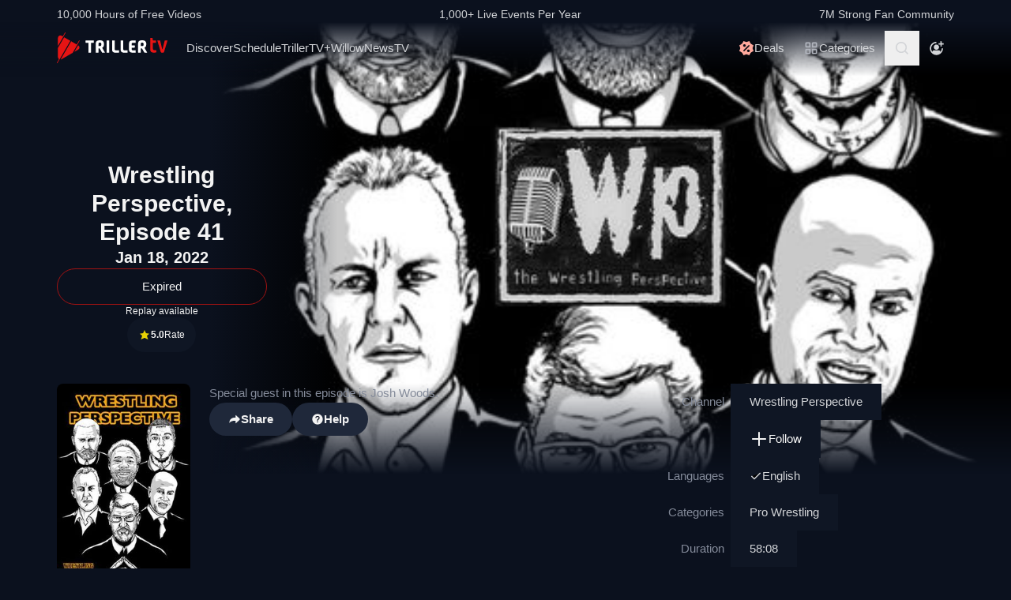

--- FILE ---
content_type: text/css
request_url: https://www.trillertv.com/static/assets/stylesheets/A.app-c981401.css.pagespeed.cf.1V3L7335AV.css
body_size: 14554
content:
*,:after,:before{--tw-border-spacing-x:0;--tw-border-spacing-y:0;--tw-translate-x:0;--tw-translate-y:0;--tw-rotate:0;--tw-skew-x:0;--tw-skew-y:0;--tw-scale-x:1;--tw-scale-y:1;--tw-pan-x: ;--tw-pan-y: ;--tw-pinch-zoom: ;--tw-scroll-snap-strictness:proximity;--tw-gradient-from-position: ;--tw-gradient-via-position: ;--tw-gradient-to-position: ;--tw-ordinal: ;--tw-slashed-zero: ;--tw-numeric-figure: ;--tw-numeric-spacing: ;--tw-numeric-fraction: ;--tw-ring-inset: ;--tw-ring-offset-width:0;--tw-ring-offset-color:#fff;--tw-ring-color:rgba(59,130,246,.5);--tw-ring-offset-shadow:0 0 #0000;--tw-ring-shadow:0 0 #0000;--tw-shadow:0 0 #0000;--tw-shadow-colored:0 0 #0000;--tw-blur: ;--tw-brightness: ;--tw-contrast: ;--tw-grayscale: ;--tw-hue-rotate: ;--tw-invert: ;--tw-saturate: ;--tw-sepia: ;--tw-drop-shadow: ;--tw-backdrop-blur: ;--tw-backdrop-brightness: ;--tw-backdrop-contrast: ;--tw-backdrop-grayscale: ;--tw-backdrop-hue-rotate: ;--tw-backdrop-invert: ;--tw-backdrop-opacity: ;--tw-backdrop-saturate: ;--tw-backdrop-sepia: ;--tw-contain-size: ;--tw-contain-layout: ;--tw-contain-paint: ;--tw-contain-style: }::backdrop{--tw-border-spacing-x:0;--tw-border-spacing-y:0;--tw-translate-x:0;--tw-translate-y:0;--tw-rotate:0;--tw-skew-x:0;--tw-skew-y:0;--tw-scale-x:1;--tw-scale-y:1;--tw-pan-x: ;--tw-pan-y: ;--tw-pinch-zoom: ;--tw-scroll-snap-strictness:proximity;--tw-gradient-from-position: ;--tw-gradient-via-position: ;--tw-gradient-to-position: ;--tw-ordinal: ;--tw-slashed-zero: ;--tw-numeric-figure: ;--tw-numeric-spacing: ;--tw-numeric-fraction: ;--tw-ring-inset: ;--tw-ring-offset-width:0;--tw-ring-offset-color:#fff;--tw-ring-color:rgba(59,130,246,.5);--tw-ring-offset-shadow:0 0 #0000;--tw-ring-shadow:0 0 #0000;--tw-shadow:0 0 #0000;--tw-shadow-colored:0 0 #0000;--tw-blur: ;--tw-brightness: ;--tw-contrast: ;--tw-grayscale: ;--tw-hue-rotate: ;--tw-invert: ;--tw-saturate: ;--tw-sepia: ;--tw-drop-shadow: ;--tw-backdrop-blur: ;--tw-backdrop-brightness: ;--tw-backdrop-contrast: ;--tw-backdrop-grayscale: ;--tw-backdrop-hue-rotate: ;--tw-backdrop-invert: ;--tw-backdrop-opacity: ;--tw-backdrop-saturate: ;--tw-backdrop-sepia: ;--tw-contain-size: ;--tw-contain-layout: ;--tw-contain-paint: ;--tw-contain-style: }*,:after,:before{border:0 solid #e5e7eb;box-sizing:border-box}:after,:before{--tw-content:""}:host,html{-webkit-text-size-adjust:100%;font-feature-settings:normal;-webkit-tap-highlight-color:transparent;font-family:Helvetica,Arial,sans-serif;font-variation-settings:normal;line-height:1.5;-moz-tab-size:4;-o-tab-size:4;tab-size:4}body{line-height:inherit;margin:0}hr{border-top-width:1px;color:inherit;height:0}abbr:where([title]){-webkit-text-decoration:underline dotted;text-decoration:underline dotted}h1,h2,h3,h4,h5,h6{font-size:inherit;font-weight:inherit}a{color:inherit;text-decoration:inherit}b,strong{font-weight:bolder}code,kbd,pre,samp{font-feature-settings:normal;font-family:ui-monospace,SFMono-Regular,Menlo,Monaco,Consolas,Liberation\ Mono,Courier\ New,monospace;font-size:1em;font-variation-settings:normal}small{font-size:80%}sub,sup{font-size:75%;line-height:0;position:relative;vertical-align:baseline}sub{bottom:-.25em}sup{top:-.5em}table{border-collapse:collapse;border-color:inherit;text-indent:0}button,input,optgroup,select,textarea{font-feature-settings:inherit;color:inherit;font-family:inherit;font-size:100%;font-variation-settings:inherit;font-weight:inherit;letter-spacing:inherit;line-height:inherit;margin:0;padding:0}button,select{text-transform:none}button,input:where([type=button]),input:where([type=reset]),input:where([type=submit]){-webkit-appearance:button;background-color:transparent;background-image:none}:-moz-focusring{outline:auto}:-moz-ui-invalid{box-shadow:none}progress{vertical-align:baseline}::-webkit-inner-spin-button,::-webkit-outer-spin-button{height:auto}[type="search"]{-webkit-appearance:textfield;outline-offset:-2px}::-webkit-search-decoration{-webkit-appearance:none}::-webkit-file-upload-button{-webkit-appearance:button;font:inherit}summary{display:list-item}blockquote,dd,dl,figure,h1,h2,h3,h4,h5,h6,hr,p,pre{margin:0}fieldset{margin:0}fieldset,legend{padding:0}menu,ol,ul{list-style:none;margin:0;padding:0}dialog{padding:0}textarea{resize:vertical}input::-moz-placeholder,textarea::-moz-placeholder{color:#9ca3af;opacity:1}input::placeholder,textarea::placeholder{color:#9ca3af;opacity:1}[role="button"],button{cursor:pointer}:disabled{cursor:default}audio,canvas,embed,iframe,img,object,svg,video{display:block;vertical-align:middle}img,video{height:auto;max-width:100%}[hidden]:where(:not([hidden=until-found])){display:none}.sr-only{clip:rect(0,0,0,0);border-width:0;height:1px;margin:-1px;overflow:hidden;padding:0;position:absolute;white-space:nowrap;width:1px}.visible{visibility:visible}.static{position:static}.fixed{position:fixed}.absolute{position:absolute}.relative{position:relative}.sticky{position:sticky}.inset-0{inset:0}.inset-x-0{left:0;right:0}.inset-y-0{bottom:0;top:0}.-bottom-1{bottom:-.25rem}.-top-0\.5{top:-.125rem}.-top-1{top:-.25rem}.bottom-0{bottom:0}.bottom-0\.5{bottom:.125rem}.bottom-1\.5{bottom:.375rem}.bottom-2{bottom:.5rem}.left-0{left:0}.left-1\/2{left:50%}.left-2{left:.5rem}.left-4{left:1rem}.left-6{left:1.5rem}.right-0{right:0}.right-18{right:4.5rem}.right-2{right:.5rem}.right-4{right:1rem}.right-6{right:1.5rem}.top-0{top:0}.top-1{top:.25rem}.top-1\/2{top:50%}.top-10{top:2.5rem}.top-14{top:3.5rem}.top-2{top:.5rem}.top-2\/4{top:50%}.top-28{top:7rem}.top-4{top:1rem}.top-6{top:1.5rem}.-z-10{z-index:-10}.z-10{z-index:10}.z-40{z-index:40}.z-50{z-index:50}.z-\[999\]{z-index:999}.order-1{order:1}.order-2{order:2}.order-3{order:3}.order-4{order:4}.order-last{order:9999}.col-span-2{grid-column:span 2/span 2}.col-span-3{grid-column:span 3/span 3}.col-span-5{grid-column:span 5/span 5}.col-span-7{grid-column:span 7/span 7}.col-span-full{grid-column:1/-1}.row-span-4{grid-row:span 4/span 4}.float-right{float:right}.float-left{float:left}.m-auto{margin:auto}.mx-2{margin-left:.5rem;margin-right:.5rem}.mx-4{margin-left:1rem;margin-right:1rem}.mx-auto{margin-left:auto;margin-right:auto}.my-4{margin-bottom:1rem;margin-top:1rem}.my-6{margin-bottom:1.5rem;margin-top:1.5rem}.my-auto{margin-bottom:auto;margin-top:auto}.-mt-10{margin-top:-2.5rem}.-mt-12{margin-top:-3rem}.-mt-4{margin-top:-1rem}.mb-1{margin-bottom:.25rem}.mb-10{margin-bottom:2.5rem}.mb-12{margin-bottom:3rem}.mb-2{margin-bottom:.5rem}.mb-4{margin-bottom:1rem}.mb-6{margin-bottom:1.5rem}.mb-7{margin-bottom:1.75rem}.mb-8{margin-bottom:2rem}.ml-auto{margin-left:auto}.mr-2{margin-right:.5rem}.mr-4{margin-right:1rem}.mr-6{margin-right:1.5rem}.mt-0{margin-top:0}.mt-10{margin-top:2.5rem}.mt-2{margin-top:.5rem}.mt-3{margin-top:.75rem}.mt-32{margin-top:8rem}.mt-4{margin-top:1rem}.mt-6{margin-top:1.5rem}.mt-\[60px\]{margin-top:60px}.line-clamp-2{-webkit-line-clamp:2}.line-clamp-2,.line-clamp-3{-webkit-box-orient:vertical;display:-webkit-box;overflow:hidden}.line-clamp-3{-webkit-line-clamp:3}.line-clamp-5{-webkit-box-orient:vertical;-webkit-line-clamp:5;display:-webkit-box;overflow:hidden}.block{display:block}.inline-block{display:inline-block}.flex{display:flex}.inline-flex{display:inline-flex}.table{display:table}.grid{display:grid}.contents{display:contents}.hidden{display:none}.aspect-4\/3{aspect-ratio:4/3}.aspect-video{aspect-ratio:16/9}.h-1{height:.25rem}.h-10{height:2.5rem}.h-11{height:2.75rem}.h-12{height:3rem}.h-16{height:4rem}.h-3{height:.75rem}.h-4{height:1rem}.h-5{height:1.25rem}.h-6{height:1.5rem}.h-8{height:2rem}.h-88{height:22rem}.h-9{height:2.25rem}.h-\[60vh\]{height:60vh}.h-fit{height:-moz-fit-content;height:fit-content}.h-full{height:100%}.h-screen{height:100vh}.min-h-9{min-height:2.25rem}.min-h-\[360px\]{min-height:360px}.w-1\/2{width:50%}.w-1\/4{width:25%}.w-10{width:2.5rem}.w-10\/12{width:83.333333%}.w-11{width:2.75rem}.w-12{width:3rem}.w-16{width:4rem}.w-18{width:4.5rem}.w-2{width:.5rem}.w-2\/6{width:33.333333%}.w-20{width:5rem}.w-24{width:6rem}.w-3{width:.75rem}.w-3\.5{width:.875rem}.w-3\/5{width:60%}.w-3\/7{width:42.8571429%}.w-32{width:8rem}.w-4{width:1rem}.w-4\/5{width:80%}.w-40{width:10rem}.w-48{width:12rem}.w-5{width:1.25rem}.w-52{width:13rem}.w-56{width:14rem}.w-6{width:1.5rem}.w-64{width:16rem}.w-72{width:18rem}.w-8{width:2rem}.w-8\/12{width:66.666667%}.w-96{width:24rem}.w-\[295px\]{width:295px}.w-\[359px\]{width:359px}.w-auto{width:auto}.w-fit{width:-moz-fit-content;width:fit-content}.w-full{width:100%}.w-screen{width:100vw}.min-w-fit{min-width:-moz-fit-content;min-width:fit-content}.max-w-4xl{max-width:56rem}.max-w-90{max-width:22.5rem}.flex-1{flex:1 1 0%}.flex-initial{flex:0 1 auto}.shrink{flex-shrink:1}.shrink-0{flex-shrink:0}.grow{flex-grow:1}.grow-0{flex-grow:0}.basis-1\/12{flex-basis:8.333333%}.basis-1\/2{flex-basis:50%}.basis-1\/3{flex-basis:33.333333%}.basis-10\/12{flex-basis:83.333333%}.basis-2\/12{flex-basis:16.666667%}.basis-3\/12{flex-basis:25%}.basis-4\/5{flex-basis:80%}.basis-auto{flex-basis:auto}.basis-full{flex-basis:100%}.-translate-x-1\/2{--tw-translate-x:-50%}.-translate-x-1\/2,.-translate-y-1\/2{transform:translate(var(--tw-translate-x),var(--tw-translate-y)) rotate(var(--tw-rotate)) skewX(var(--tw-skew-x)) skewY(var(--tw-skew-y)) scaleX(var(--tw-scale-x)) scaleY(var(--tw-scale-y))}.-translate-y-1\/2{--tw-translate-y:-50%}.-translate-y-10{--tw-translate-y:-2.5rem}.-translate-y-10,.translate-y-10{transform:translate(var(--tw-translate-x),var(--tw-translate-y)) rotate(var(--tw-rotate)) skewX(var(--tw-skew-x)) skewY(var(--tw-skew-y)) scaleX(var(--tw-scale-x)) scaleY(var(--tw-scale-y))}.translate-y-10{--tw-translate-y:2.5rem}.-rotate-90{--tw-rotate:-90deg}.-rotate-90,.rotate-180{transform:translate(var(--tw-translate-x),var(--tw-translate-y)) rotate(var(--tw-rotate)) skewX(var(--tw-skew-x)) skewY(var(--tw-skew-y)) scaleX(var(--tw-scale-x)) scaleY(var(--tw-scale-y))}.rotate-180{--tw-rotate:180deg}.rotate-45{--tw-rotate:45deg}.rotate-45,.scale-150{transform:translate(var(--tw-translate-x),var(--tw-translate-y)) rotate(var(--tw-rotate)) skewX(var(--tw-skew-x)) skewY(var(--tw-skew-y)) scaleX(var(--tw-scale-x)) scaleY(var(--tw-scale-y))}.scale-150{--tw-scale-x:1.5;--tw-scale-y:1.5}.transform{transform:translate(var(--tw-translate-x),var(--tw-translate-y)) rotate(var(--tw-rotate)) skewX(var(--tw-skew-x)) skewY(var(--tw-skew-y)) scaleX(var(--tw-scale-x)) scaleY(var(--tw-scale-y))}@keyframes bounce{0%,to{animation-timing-function:cubic-bezier(.8,0,1,1);transform:translateY(-25%)}50%{animation-timing-function:cubic-bezier(0,0,.2,1);transform:none}}.animate-bounce{animation:bounce 1s infinite}@keyframes spin{to{transform:rotate(1turn)}}.animate-spin{animation:spin 1s linear infinite}.cursor-default{cursor:default}.cursor-not-allowed{cursor:not-allowed}.cursor-pointer{cursor:pointer}.cursor-wait{cursor:wait}.select-none{-webkit-user-select:none;-moz-user-select:none;user-select:none}.resize{resize:both}.list-none{list-style-type:none}.auto-cols-max{grid-auto-columns:max-content}.grid-flow-col{grid-auto-flow:column}.auto-rows-auto{grid-auto-rows:auto}.grid-cols-1{grid-template-columns:repeat(1,minmax(0,1fr))}.grid-cols-10{grid-template-columns:repeat(10,minmax(0,1fr))}.grid-cols-12{grid-template-columns:repeat(12,minmax(0,1fr))}.grid-cols-2{grid-template-columns:repeat(2,minmax(0,1fr))}.grid-cols-3{grid-template-columns:repeat(3,minmax(0,1fr))}.grid-cols-5{grid-template-columns:repeat(5,minmax(0,1fr))}.grid-cols-7{grid-template-columns:repeat(7,minmax(0,1fr))}.flex-row{flex-direction:row}.flex-row-reverse{flex-direction:row-reverse}.flex-col{flex-direction:column}.flex-col-reverse{flex-direction:column-reverse}.flex-wrap{flex-wrap:wrap}.flex-nowrap{flex-wrap:nowrap}.place-items-center{place-items:center}.items-start{align-items:flex-start}.items-end{align-items:flex-end}.items-center{align-items:center}.items-baseline{align-items:baseline}.items-stretch{align-items:stretch}.justify-start{justify-content:flex-start}.justify-end{justify-content:flex-end}.justify-center{justify-content:center}.justify-between{justify-content:space-between}.justify-around{justify-content:space-around}.justify-stretch{justify-content:stretch}.justify-items-center{justify-items:center}.gap-0\.5{gap:.125rem}.gap-1{gap:.25rem}.gap-10{gap:2.5rem}.gap-2{gap:.5rem}.gap-2\.5{gap:.625rem}.gap-3{gap:.75rem}.gap-4{gap:1rem}.gap-6{gap:1.5rem}.gap-x-1{-moz-column-gap:.25rem;column-gap:.25rem}.gap-x-2\.5{-moz-column-gap:.625rem;column-gap:.625rem}.gap-x-4{-moz-column-gap:1rem;column-gap:1rem}.gap-y-1{row-gap:.25rem}.gap-y-2{row-gap:.5rem}.gap-y-4{row-gap:1rem}.gap-y-6{row-gap:1.5rem}.-space-x-1>:not([hidden])~:not([hidden]){--tw-space-x-reverse:0;margin-left:calc(-.25rem*(1 - var(--tw-space-x-reverse)));margin-right:calc(-.25rem*var(--tw-space-x-reverse))}.-space-x-2>:not([hidden])~:not([hidden]){--tw-space-x-reverse:0;margin-left:calc(-.5rem*(1 - var(--tw-space-x-reverse)));margin-right:calc(-.5rem*var(--tw-space-x-reverse))}.space-x-2>:not([hidden])~:not([hidden]){--tw-space-x-reverse:0;margin-left:calc(.5rem*(1 - var(--tw-space-x-reverse)));margin-right:calc(.5rem*var(--tw-space-x-reverse))}.self-end{align-self:flex-end}.self-center{align-self:center}.justify-self-start{justify-self:start}.justify-self-end{justify-self:end}.overflow-hidden{overflow:hidden}.overflow-x-auto{overflow-x:auto}.overflow-y-hidden{overflow-y:hidden}.overflow-x-scroll{overflow-x:scroll}.overflow-y-scroll{overflow-y:scroll}.scroll-smooth{scroll-behavior:smooth}.truncate{overflow:hidden;text-overflow:ellipsis}.truncate,.whitespace-nowrap{white-space:nowrap}.rounded{border-radius:.25rem}.rounded-2\.4xl{border-radius:1.188rem}.rounded-2xl{border-radius:1rem}.rounded-3xl{border-radius:1.5rem}.rounded-full{border-radius:9999px}.rounded-lg{border-radius:.5rem}.rounded-xl{border-radius:.75rem}.rounded-b-3xl{border-bottom-left-radius:1.5rem;border-bottom-right-radius:1.5rem}.rounded-b-lg{border-bottom-left-radius:.5rem;border-bottom-right-radius:.5rem}.rounded-l-2\.4xl{border-bottom-left-radius:1.188rem;border-top-left-radius:1.188rem}.rounded-l-2xl{border-bottom-left-radius:1rem;border-top-left-radius:1rem}.rounded-l-full{border-bottom-left-radius:9999px;border-top-left-radius:9999px}.rounded-r-2\.4xl{border-bottom-right-radius:1.188rem;border-top-right-radius:1.188rem}.rounded-r-2xl{border-bottom-right-radius:1rem;border-top-right-radius:1rem}.rounded-r-full{border-bottom-right-radius:9999px;border-top-right-radius:9999px}.rounded-t-3xl{border-top-left-radius:1.5rem;border-top-right-radius:1.5rem}.rounded-t-lg{border-top-left-radius:.5rem;border-top-right-radius:.5rem}.rounded-bl-lg{border-bottom-left-radius:.5rem}.rounded-br-lg{border-bottom-right-radius:.5rem}.border{border-width:1px}.border-2{border-width:2px}.border-4{border-width:4px}.border-b-2{border-bottom-width:2px}.border-dark-yellow{--tw-border-opacity:1;border-color:rgb(115 104 5/var(--tw-border-opacity,1))}.border-f-red{--tw-border-opacity:1;border-color:rgb(254 81 81/var(--tw-border-opacity,1))}.border-mono-ns-200{--tw-border-opacity:1;border-color:rgb(31 40 58/var(--tw-border-opacity,1))}.border-mono-ns-300{--tw-border-opacity:1;border-color:rgb(15 22 36/var(--tw-border-opacity,1))}.border-mono-ps-200{--tw-border-opacity:1;border-color:rgb(180 184 193/var(--tw-border-opacity,1))}.border-mono-ps-300{--tw-border-opacity:1;border-color:rgb(132 139 154/var(--tw-border-opacity,1))}.border-red-dark{--tw-border-opacity:1;border-color:rgb(198 43 43/var(--tw-border-opacity,1))}.border-sa-dark{--tw-border-opacity:1;border-color:rgb(0 90 69/var(--tw-border-opacity,1))}.border-sd-dark{--tw-border-opacity:1;border-color:rgb(164 18 18/var(--tw-border-opacity,1))}.border-secondary-200{--tw-border-opacity:1;border-color:rgb(57 91 167/var(--tw-border-opacity,1))}.border-t-mono-white{--tw-border-opacity:1;border-top-color:rgb(243 243 243/var(--tw-border-opacity,1))}.bg-black\/\[\.67\]{background-color:rgba(0,0,0,.67)}.bg-fite{--tw-bg-opacity:1;background-color:rgb(11 17 30/var(--tw-bg-opacity,1))}.bg-fite-gray-800{--tw-bg-opacity:1;background-color:rgb(31 40 58/var(--tw-bg-opacity,1))}.bg-gray-900{--tw-bg-opacity:1;background-color:rgb(17 24 39/var(--tw-bg-opacity,1))}.bg-mono-black{--tw-bg-opacity:1;background-color:rgb(11 17 30/var(--tw-bg-opacity,1))}.bg-mono-black\/30{background-color:rgba(11,17,30,.3)}.bg-mono-ns-100{--tw-bg-opacity:1;background-color:rgb(50 58 75/var(--tw-bg-opacity,1))}.bg-mono-ns-200{--tw-bg-opacity:1;background-color:rgb(31 40 58/var(--tw-bg-opacity,1))}.bg-mono-ns-300{--tw-bg-opacity:1;background-color:rgb(15 22 36/var(--tw-bg-opacity,1))}.bg-mono-ps-100{--tw-bg-opacity:1;background-color:rgb(211 213 216/var(--tw-bg-opacity,1))}.bg-mono-ps-200{--tw-bg-opacity:1;background-color:rgb(180 184 193/var(--tw-bg-opacity,1))}.bg-mono-ps-300{--tw-bg-opacity:1;background-color:rgb(132 139 154/var(--tw-bg-opacity,1))}.bg-mono-white{--tw-bg-opacity:1;background-color:rgb(243 243 243/var(--tw-bg-opacity,1))}.bg-red{--tw-bg-opacity:1;background-color:rgb(230 20 20/var(--tw-bg-opacity,1))}.bg-red-light{--tw-bg-opacity:1;background-color:rgb(255 169 157/var(--tw-bg-opacity,1))}.bg-sa-light{--tw-bg-opacity:1;background-color:rgb(123 249 181/var(--tw-bg-opacity,1))}.bg-se-light{--tw-bg-opacity:1;background-color:rgb(232 209 5/var(--tw-bg-opacity,1))}.bg-white\/30{background-color:hsla(0,0%,100%,.3)}.bg-opacity-60{--tw-bg-opacity:.6}.fill-mono-ps-100{fill:#d3d5d8}.fill-red-dark{fill:#c62b2b}.fill-sa-dark{fill:#005a45}.fill-sd-light{fill:#ff7870}.fill-secondary-100{fill:#6792f2}.object-cover{-o-object-fit:cover;object-fit:cover}.object-top{-o-object-position:top;object-position:top}.p-1{padding:.25rem}.p-1\.5{padding:.375rem}.p-2{padding:.5rem}.p-2\.5{padding:.625rem}.p-3{padding:.75rem}.p-3\.5{padding:.875rem}.p-4{padding:1rem}.p-6{padding:1.5rem}.px-0{padding-left:0;padding-right:0}.px-1{padding-left:.25rem;padding-right:.25rem}.px-2{padding-left:.5rem;padding-right:.5rem}.px-3{padding-left:.75rem;padding-right:.75rem}.px-3\.5{padding-left:.875rem;padding-right:.875rem}.px-4{padding-left:1rem;padding-right:1rem}.px-6{padding-left:1.5rem;padding-right:1.5rem}.px-9{padding-left:2.25rem;padding-right:2.25rem}.py-0\.5{padding-bottom:.125rem;padding-top:.125rem}.py-1{padding-bottom:.25rem;padding-top:.25rem}.py-1\.5{padding-bottom:.375rem;padding-top:.375rem}.py-10{padding-bottom:2.5rem;padding-top:2.5rem}.py-18{padding-bottom:4.5rem;padding-top:4.5rem}.py-2{padding-bottom:.5rem;padding-top:.5rem}.py-2\.5{padding-bottom:.625rem;padding-top:.625rem}.py-2\.65{padding-bottom:.656rem;padding-top:.656rem}.py-20{padding-bottom:5rem;padding-top:5rem}.py-3{padding-bottom:.75rem;padding-top:.75rem}.py-3\.5{padding-bottom:.875rem;padding-top:.875rem}.py-4{padding-bottom:1rem;padding-top:1rem}.py-5{padding-bottom:1.25rem;padding-top:1.25rem}.py-6{padding-bottom:1.5rem;padding-top:1.5rem}.py-8{padding-bottom:2rem;padding-top:2rem}.py-px{padding-bottom:1px;padding-top:1px}.pb-1{padding-bottom:.25rem}.pb-1\.5{padding-bottom:.375rem}.pb-10{padding-bottom:2.5rem}.pb-14{padding-bottom:3.5rem}.pb-2{padding-bottom:.5rem}.pb-4{padding-bottom:1rem}.pb-6{padding-bottom:1.5rem}.pl-1{padding-left:.25rem}.pl-1\.5{padding-left:.375rem}.pl-10{padding-left:2.5rem}.pl-3{padding-left:.75rem}.pl-4{padding-left:1rem}.pl-8{padding-left:2rem}.pr-1{padding-right:.25rem}.pr-1\.5{padding-right:.375rem}.pr-18{padding-right:4.5rem}.pr-2{padding-right:.5rem}.pr-2\.5{padding-right:.625rem}.pr-3{padding-right:.75rem}.pr-6{padding-right:1.5rem}.pt-1{padding-top:.25rem}.pt-1\.5{padding-top:.375rem}.pt-10{padding-top:2.5rem}.pt-12{padding-top:3rem}.pt-16{padding-top:4rem}.pt-2{padding-top:.5rem}.pt-2\.5{padding-top:.625rem}.pt-24{padding-top:6rem}.pt-3\.5{padding-top:.875rem}.pt-4{padding-top:1rem}.pt-6{padding-top:1.5rem}.text-left{text-align:left}.text-center{text-align:center}.text-right{text-align:right}.align-text-top{vertical-align:text-top}.font-sans{font-family:Helvetica,Arial,sans-serif}.text-2xl{font-size:1.5rem;line-height:2rem}.text-3xl{font-size:1.875rem;line-height:2.25rem}.text-4xl{font-size:2.25rem;line-height:2.5rem}.text-5xl{font-size:3rem;line-height:1}.text-base{font-size:1rem;line-height:1.5rem}.text-basex{font-size:1.05rem}.text-h1m{font-size:1.813rem;line-height:120%}.text-h3{font-size:1.35rem;line-height:120%}.text-h3m{font-size:1.263rem;line-height:120%}.text-h4{font-size:1.125rem;line-height:120%}.text-h5{font-size:.938rem;line-height:120%}.text-h5m{font-size:.875rem;line-height:120%}.text-h6{font-size:.781rem;line-height:120%}.text-h6m{font-size:.731rem;line-height:120%}.text-h8{font-size:.557rem;line-height:120%}.text-lg{font-size:1.125rem;line-height:1.75rem}.text-p4{font-size:1.125rem;line-height:120%}.text-p5{font-size:.938rem;line-height:120%}.text-p5m{font-size:.875rem;line-height:120%}.text-p5w{font-size:.938rem;line-height:160%}.text-p6{font-size:.781rem;line-height:120%}.text-p6m{font-size:.731rem;line-height:120%}.text-sm{font-size:.875rem;line-height:1.25rem}.text-smm{font-size:.938rem}.text-tf4{font-size:1.125rem}.text-tf5{font-size:.938rem}.text-tf6{font-size:.781rem;line-height:.938rem}.text-tf6\.5{font-size:.731rem}.text-tf7{font-size:.656rem}.text-xl{font-size:1.25rem;line-height:1.75rem}.text-xs{font-size:.75rem;line-height:1rem}.font-bold{font-weight:700}.font-normal{font-weight:400}.leading-extra-tight{line-height:1.2}.leading-normal{line-height:1.5}.text-fite-gray-100{--tw-text-opacity:1;color:rgb(17 27 49/var(--tw-text-opacity,1))}.text-fite-gray-60{--tw-text-opacity:1;color:rgb(82 89 105/var(--tw-text-opacity,1))}.text-mono-black{--tw-text-opacity:1;color:rgb(11 17 30/var(--tw-text-opacity,1))}.text-mono-ns-100{--tw-text-opacity:1;color:rgb(50 58 75/var(--tw-text-opacity,1))}.text-mono-ns-200{--tw-text-opacity:1;color:rgb(31 40 58/var(--tw-text-opacity,1))}.text-mono-ns-300{--tw-text-opacity:1;color:rgb(15 22 36/var(--tw-text-opacity,1))}.text-mono-ps-100{--tw-text-opacity:1;color:rgb(211 213 216/var(--tw-text-opacity,1))}.text-mono-ps-200{--tw-text-opacity:1;color:rgb(180 184 193/var(--tw-text-opacity,1))}.text-mono-ps-300{--tw-text-opacity:1;color:rgb(132 139 154/var(--tw-text-opacity,1))}.text-mono-white{--tw-text-opacity:1;color:rgb(243 243 243/var(--tw-text-opacity,1))}.text-red{--tw-text-opacity:1;color:rgb(230 20 20/var(--tw-text-opacity,1))}.text-red-light{--tw-text-opacity:1;color:rgb(255 169 157/var(--tw-text-opacity,1))}.text-sa-light{--tw-text-opacity:1;color:rgb(123 249 181/var(--tw-text-opacity,1))}.text-se-light{--tw-text-opacity:1;color:rgb(232 209 5/var(--tw-text-opacity,1))}.text-white{--tw-text-opacity:1;color:rgb(255 255 255/var(--tw-text-opacity,1))}.opacity-0{opacity:0}.outline-none{outline:2px solid transparent;outline-offset:2px}.drop-shadow-lg{--tw-drop-shadow:drop-shadow(0 10px 8px rgba(0,0,0,.04)) drop-shadow(0 4px 3px rgba(0,0,0,.1))}.drop-shadow-lg,.filter{filter:var(--tw-blur) var(--tw-brightness) var(--tw-contrast) var(--tw-grayscale) var(--tw-hue-rotate) var(--tw-invert) var(--tw-saturate) var(--tw-sepia) var(--tw-drop-shadow)}.transition-opacity{transition-duration:.15s;transition-property:opacity;transition-timing-function:cubic-bezier(.4,0,.2,1)}.\[animation-delay\:-0\.15s\]{animation-delay:-.15s}.\[animation-delay\:-0\.3s\]{animation-delay:-.3s}.dot{--tw-bg-opacity:1;background-color:rgb(50 58 75/var(--tw-bg-opacity,1));border-radius:9999px;height:.5rem;margin:1.5rem .25rem;width:.5rem}.site-logo{padding:5px 0}.site-logo svg{width:96px}@media (min-width:768px){.site-logo svg{width:137px}}@media (min-width:1280px){.site-logo svg{width:140px}}dl dt{display:none}dl dt.visible{display:block}dl.vtable dt{display:inherit}.svg-fitelogo{fill:#e61414}.svg-bytrillerlogo{fill:#fff}.hide-scroll-bar{-ms-overflow-style:none;scrollbar-width:none}.hide-scroll-bar::-webkit-scrollbar{display:none}.card-title,.text-15{font-size:15px;line-height:120%}.card-time{font-size:18px;line-height:120%}.card-prop{font-size:12.5px;line-height:120%}.card-price{font-size:10.5px}.menu-item{font-size:15px;font-style:normal;font-weight:400;line-height:120%;text-shadow:1px 1px 0 rgba(0,0,0,.25)}.slide-control{display:none}.swiper-button-next,.swiper-button-prev{background-color:#000;border-radius:8px;padding:30px}.swiper-button-next{right:0!important}.swiper-button-prev{left:0!important}@media (min-width:1024px){.swiper-container:hover .slide-control{display:flex}}.page-title{background:linear-gradient(180deg,#0b111e 11%,rgba(11,17,30,0))}@media (min-width:1280px){.page-title{background:unset}}.page-header{background:linear-gradient(180deg,#0b111e 75%,rgba(11,17,30,0))}.page-header div:first-child{transition:background 1s}.event-img,.featured-img,.trailer-overlay{background:linear-gradient(180deg,rgba(11,17,30,0) 80%,#0b111e)}.carousel-more{line-height:120%}@media (min-width:768px){.page-header{background:linear-gradient(180deg,#0b111e,rgba(11,17,30,0))}.page-header:first-child,.scrolled{transition:background 1s}.scrolled{background:#0b111e}.carousel-title{font-size:21.6px}.carousel-more{font-size:15px}.event-img{background:linear-gradient(90deg,#0b111e,rgba(11,17,30,0) 16%) , linear-gradient(180deg,transparent 80%,#0b111e)}}@media (min-width:1280px){.featured-img{background:linear-gradient(90deg,#0b111e,rgba(11,17,30,0) 16%) , linear-gradient(180deg,transparent 80%,#0b111e)}}.event-trailer{width:100%}@media (min-width:1024px){.event-img{background:linear-gradient(90deg,#0b111e,rgba(11,17,30,0) 16%) , linear-gradient(180deg,transparent 80%,#0b111e);width:calc(83.33333% + 68px)}.title-img{background:linear-gradient(90deg,#0b111e,rgba(11,17,30,0) 50%) , linear-gradient(180deg,transparent 80%,#0b111e);width:calc(91.66667% + 70px)}.trailer-overlay{background:linear-gradient(90deg,#0b111e,rgba(11,17,30,0) 16%) , linear-gradient(180deg,transparent 80%,#0b111e)}.event-trailer{width:calc(83.33333% + 68px)}}.carousel-gradient{background:linear-gradient(244.83deg,#640808 2.41%,#0f1624 43.92%,#1f283a 86.05%)}.player-gradient{background:radial-gradient(125.05% 114.12% at 15.58% 11.18%,#0b111e 0,#0f1624 10.77%,#111b31 42.71%,#1f283a 64.52%,#323a4b 100%)}.more-btn{border-radius:100px;padding:15px 40px}.cta-g{background:radial-gradient(89.68% 93.75% at 117.79% -27.28%,#ffa99d 14%,#f93a3a 35%,#640808 97.49%)}.cta-g:hover{background:radial-gradient(89.68% 93.75% at 117.79% -27.28%,#ffa99d 25%,#f93a3a 53.65%,#a41212 97.49%)}.btn{font-size:14px;line-height:120%}.btn,.icon-btn{padding:10.5px 16px}@media (min-width:1280px){.btn{font-size:15px;line-height:120%;padding:13px 24px}.icon-btn{padding:10px 24px}}.subs-btn{background:radial-gradient(89.68% 93.75% at 117.79% -27.28%,#ffa99d 14%,#f93a3a 35%,#640808 97.49%);border-radius:24px;font-size:15px;line-height:120%;padding:10px 18px}.subs-btn:hover{background:radial-gradient(89.68% 93.75% at 117.79% -27.28%,#ffa99d 25%,#f93a3a 53.65%,#a41212 97.49%)}.featured .price-tag{background:rgba(11,17,30,.33)}.featured .publisher{font-size:20px}.featured .publisher,.featured .title{line-height:120%;text-shadow:0 4px 4px rgba(0,0,0,.7)}.featured .title{font-size:24px}.featured .air-time{font-size:20px;line-height:120%;text-shadow:0 4px 4px rgba(0,0,0,.7)}@media (min-width:1536px){.featured .publisher{font-size:21.6px}.featured .title{font-size:31px}.featured .air-time{font-size:21.6px;line-height:120%}}.base-font-size{font-size:15px;line-height:120%}.ft{margin-top:-2.5rem}.swipe-next.swiper-button-disabled,.swipe-prev.swiper-button-disabled{cursor:auto;opacity:.45;pointer-events:none}header .main-menu a{text-shadow:1px 1px 1px rgba(11,17,30,.33)}header .secondary-menu a{text-shadow:1px 1px 0 rgba(0,0,0,.25)}.link-with-shadow a{text-shadow:0 4px 4px rgba(0,0,0,.25)}.nav-search li:not(:last-child){border-bottom:1px solid #d3d5d8;margin-bottom:3px;padding-bottom:4px}.nav-search li a{line-height:120%}.clip-image{padding-top:56.4%}.poster-image{padding-top:150%}.clip-image img,.poster-image img{position:absolute;top:0}.img-gradient{background:linear-gradient(0deg,rgba(11,17,30,.66) 3.07%,rgba(11,17,30,0) 21.1%);border-radius:.5rem}.subs-gradient:after{background:linear-gradient(180deg,rgba(17,27,49,0) 43.54%,rgba(11,17,30,.9) 91.87%);border-radius:.5rem;content:"";height:100%;left:0;position:absolute;top:0;width:100%}.ft-swiper-bullet{border:2px solid #fff;border-radius:50%;color:#fff;cursor:pointer;display:inline-block;height:9px;margin:0 4px;width:9px}.ft-swiper-bullet-active{background:#fff}.sub-img{aspect-ratio:4/3}:root{--swiper-theme-color:#007aff}.swiper{list-style:none;margin-left:auto;margin-right:auto;overflow:hidden;position:relative;z-index:1}.swiper-vertical>.swiper-wrapper{flex-direction:column}.swiper-wrapper{box-sizing:content-box;display:flex;position:relative;transition-property:transform;z-index:1}.swiper-android .swiper-slide,.swiper-wrapper{transform:translateZ(0)}.swiper-pointer-events{touch-action:pan-y}.swiper-pointer-events.swiper-vertical{touch-action:pan-x}.swiper-slide{flex-shrink:0;height:100%;position:relative;transition-property:transform}.swiper-slide-invisible-blank{visibility:hidden}.swiper-autoheight,.swiper-autoheight .swiper-slide{height:auto}.swiper-autoheight .swiper-wrapper{align-items:flex-start;transition-property:transform , height}.swiper-backface-hidden .swiper-slide{backface-visibility:hidden;transform:translateZ(0)}.auto-width{opacity:0;transition:visibility .3s linear , opacity .3s linear;visibility:hidden}.auto-width.swiper-initialized{opacity:1;visibility:visible}:root{--swiper-navigation-size:44px}.subs-details ul.subscription-tags li{font-size:15px;line-height:18px;list-style:none;padding:2px 0 22px 32px;position:relative}.subs-details ul.subscription-tags li:before{background-image:url(/static/img/xthick-mark.png.pagespeed.ic.PStoUC94-f.png);background-size:contain;content:"";display:inline-block;height:24px;left:0;position:absolute;top:0;width:24px}.subs-info h3{font-size:21.6px;font-weight:700}.subs-info p{font-size:15px}.subs-details h2.restricted{background:hsla(0,0%,100%,.2);clear:both;color:#fff;font-size:22px;margin:8px 0;padding:8px 12%}.subs-details .subs-btn{padding:13px 18px}.sub-package{box-shadow:4px 6px 6px rgba(11,17,30,.35)}.sch-item:hover{background:radial-gradient(125.05% 114.12% at 15.58% 11.18%,rgba(11,17,30,.18) 0,rgba(15,22,36,.18) 10.77%,rgba(17,27,49,.18) 42.71%,rgba(57,91,167,.18) 64.52%,hsla(0,0%,95%,.18) 100%) , rgba(31,40,58,.66)}.weekly-selector li:first-child{border-bottom-left-radius:1.5rem;border-top-left-radius:1.5rem}.weekly-selector li:last-child{border-bottom-right-radius:1.5rem;border-top-right-radius:1.5rem}#categories-filter input[type="checkbox"]{accent-color:#1f283a}.trailers-view-list-wrapper{scrollbar-width:none}.trailers-view-list-wrapper::-webkit-scrollbar{display:none}.trailers-view-list-wrapper::-webkit-scrollbar-track{background:rgba(11,17,30,.1);border-radius:4px;box-shadow:inset 0 8px 4px 2px rgba(15,22,36,.33);-webkit-box-shadow:inset 0 8px 4px 2px rgba(15,22,36,.33)}.trailers-view-list-wrapper::-webkit-scrollbar-thumb{background:#0b111e;border-radius:4px}@media (hover:hover) and (pointer:fine){.trailers-view-list-wrapper{scrollbar-color:#d3d5d8 rgba(11,17,30,.1);scrollbar-width:thin}}@media (hover:hover) and (pointer:fine) and (max-width:1280px){.trailers-view-list-wrapper::-webkit-scrollbar{display:block;height:8px;width:0}}@media (hover:hover) and (pointer:fine) and (min-width:1281px){.trailers-view-list-wrapper::-webkit-scrollbar{display:block;height:0;width:8px}}::-webkit-scrollbar-thumb:window-inactive{background:rgba(255,0,0,.4)}.description-wrapper{line-height:160%}.description-wrapper input{opacity:0;pointer-events:none;position:absolute}.description-wrapper input:focus~label{outline:5px auto -webkit-focus-ring-color}.description-wrapper input:checked+span{-webkit-line-clamp:unset}.description-wrapper span:not(.truncated)~label{display:none}@media (min-width:768px){.list-image{max-width:309px}.player-wrapper{max-height:calc(100vh - 10rem)}}@media (min-width:1024px){.list-image{max-width:342px}}@media (min-width:1280px){.list-image{max-width:294px}}.fight-card tr td:first-child{text-align:right}.fight-card tr td:last-child{text-align:left}.cast-controls{background-color:#1a1e20!important;background-image:url(https://www.trillertv.com/wp-content/uploads/2022/01/xtv-in-background.png.pagespeed.ic.qPtTOFZ4vo.png);background-position:50%;background-repeat:no-repeat;border:none;border-radius:5px;color:#fff;display:block;height:100%;left:50%;padding:6px;position:absolute;top:50%;transform:translate(-50%,-50%);width:100%;z-index:1100}.media-progress{margin-bottom:13px;margin-left:0;margin-right:0;position:relative}.media-volume-block{display:flex}.media-volume{display:inline-block;display:none;height:20px;padding-top:8px;width:80px}.cast-data-left{align-items:center;display:flex;float:left}.cast-data-right{float:right}.media-time-data{display:inline-block;margin-bottom:2px}.media-duration,.media-time{display:inline-block;font-size:12px}.volume-control{display:inline-block;height:20px;margin:0 12px;width:20px}.state-sound-off .sound-on,.state-sound-on .sound-off{display:none}.chromecast-control-area,.revers-control-area{display:inline-block;height:20px;margin:0 12px;width:20px}.media-info{display:flex;display:none;font-size:24px;justify-content:space-between}input[type="range"]{-webkit-appearance:none;-moz-appearance:none;appearance:none;background-image:linear-gradient(#e61414,#e61414);background-repeat:no-repeat;background-size:0 100%;height:4px}input[type="range"]::-webkit-slider-thumb{-webkit-appearance:none;appearance:none;background-color:#e61414!important;border-radius:100%;cursor:pointer;height:12px;width:12px}input[type="range"]::-webkit-slider-thumb:hover{box-shadow:0 0 8px hsla(0,0%,100%,.5)}input[type="range"]:hover::-webkit-slider-thumb{opacity:1}.media-controls{align-items:center;display:flex;flex-wrap:wrap;height:50%;justify-content:center;left:0;position:absolute;top:50%;transform:translateY(-50%);width:100%}.media-btns{margin-bottom:20px;text-align:center;width:100%}.media-btn-p .jw-svg-icon{height:60px;width:60px}.ft-state-buffering .jw-svg-icon-pause,.ft-state-buffering .jw-svg-icon-play,.ft-state-paused .jw-svg-icon-buffer,.ft-state-paused .jw-svg-icon-pause,.ft-state-playing .jw-svg-icon-buffer,.ft-state-playing .jw-svg-icon-play{display:none}@media only screen and (max-width:300px){.media-btn-p .jw-svg-icon{width:30px}}@media only screen and (max-width:450px){.media-btn-p .jw-svg-icon{width:30px}}@media only screen and (max-width:700px){.media-btn-p .jw-svg-icon{width:30px}.media-progress{margin-left:20px;margin-right:20px}}.controls-bar{background:#000;bottom:0;height:60px;left:0;padding:7px 10px;position:absolute;width:100%}.rotate{animation:rotation 2s linear infinite}@keyframes rotation{0%{transform:rotate(0deg)}to{transform:rotate(359deg)}}.revers-control{fill:#fff}.revers-control:hover{fill:#e61414}.chromecast-stop{fill:#fff}.chromecast-stop:hover{fill:#e61414}.sound-on{fill:#fff}.sound-off,.sound-on:hover{fill:#e61414}.media-volume-block:hover .media-volume{display:block}.media-volume-block:hover .sound-on{fill:#e61414}.jw-svg-icon-pause:hover,.jw-svg-icon:hover{fill:#e61414!important}[role="button"]{cursor:pointer}.castig-to-info{align-items:center;display:flex;flex-wrap:wrap;font-size:16px;height:50%;justify-content:center;left:0;position:absolute;top:50%;transform:translateY(-10%);width:100%}@media only screen and (max-width:1200px){.cast-controls{background-size:25%;top:51%}}@media only screen and (max-width:767px){.cast-controls{background-image:none}}@media only screen and (max-width:475px){.castig-to-info,.media-title{font-size:14px}.controls-bar{height:56px}.media-duration,.media-time{font-size:10px}.media-time-data{margin-top:0}}@media only screen and (max-width:360px){.castig-to-info{hight:40%;top:0}.media-btn-p .jw-svg-icon{height:40px;width:40px}.controls-bar{padding:7px 4px}.revers-control-area{display:none}.media-time{margin-left:4px}.chromecast-control-area{margin:0 4px}}.swiper-button-lock{display:none}a.btn-primary-light{--tw-bg-opacity:1;--tw-text-opacity:1;background-color:rgb(243 243 243/var(--tw-bg-opacity,1));border-radius:1.5rem;color:rgb(15 22 36/var(--tw-text-opacity,1));font-size:.938rem;font-weight:700;line-height:120%;margin-left:auto;margin-right:auto;padding:.75rem 1.5rem;position:relative;text-align:center;width:100%}a.btn-primary-light:hover{--tw-bg-opacity:1;background-color:rgb(211 213 216/var(--tw-bg-opacity,1))}@media (min-width:1280px){a.btn-primary-light{width:50%}}button.btn-primary-light{--tw-text-opacity:1;border-radius:1.5rem;color:rgb(15 22 36/var(--tw-text-opacity,1));font-size:.938rem;font-weight:700;line-height:120%;margin-left:auto;margin-right:auto;padding:.75rem 1.5rem;position:relative;text-align:center;width:100%}button.btn-primary-light:enabled{--tw-bg-opacity:1;background-color:rgb(243 243 243/var(--tw-bg-opacity,1))}button.btn-primary-light:hover:enabled{--tw-bg-opacity:1;background-color:rgb(211 213 216/var(--tw-bg-opacity,1))}button.btn-primary-light:disabled{--tw-border-opacity:1;--tw-text-opacity:1;border-color:rgb(50 58 75/var(--tw-border-opacity,1));border-width:2px;color:rgb(50 58 75/var(--tw-text-opacity,1));cursor:not-allowed}@media (min-width:1280px){button.btn-primary-light{width:50%}}a.btn-primary-dark,button.btn-primary-dark{--tw-bg-opacity:1;--tw-text-opacity:1;align-items:center;background-color:rgb(31 40 58/var(--tw-bg-opacity,1));border-radius:1.5rem;color:rgb(243 243 243/var(--tw-text-opacity,1));display:flex;font-weight:700;justify-content:center;margin-left:auto;margin-right:auto;padding-bottom:.75rem;padding-top:.75rem;text-align:center;width:100%}a.btn-primary-dark:hover,button.btn-primary-dark:hover{background-color:rgba(31,40,58,.5)}@media (min-width:1280px){a.btn-primary-dark,button.btn-primary-dark{width:50%}}.fite-tag{--tw-text-opacity:1;color:rgb(211 213 216/var(--tw-text-opacity,1))}.language-switcher-btn .jw-svg-icon{stroke-width:1px!important}.epg-slide{background:linear-gradient(180deg,#0f1624 66.24%,#0b111e 87.34%)}.cta-p .promo-label{--tw-text-opacity:1;color:rgb(180 184 193/var(--tw-text-opacity,1));padding-right:.25rem;text-decoration-line:line-through}.after\:absolute:after{content:var(--tw-content);position:absolute}.after\:start-\[2px\]:after{content:var(--tw-content);inset-inline-start:2px}.after\:top-0\.5:after{content:var(--tw-content);top:.125rem}.after\:top-\[2px\]:after{content:var(--tw-content);top:2px}.after\:h-5:after{content:var(--tw-content);height:1.25rem}.after\:w-5:after{content:var(--tw-content);width:1.25rem}.after\:rounded-full:after{border-radius:9999px;content:var(--tw-content)}.after\:border:after{border-width:1px;content:var(--tw-content)}.after\:border-gray-300:after{--tw-border-opacity:1;border-color:rgb(209 213 219/var(--tw-border-opacity,1));content:var(--tw-content)}.after\:bg-mono-white:after{--tw-bg-opacity:1;background-color:rgb(243 243 243/var(--tw-bg-opacity,1));content:var(--tw-content)}.after\:bg-white:after{--tw-bg-opacity:1;background-color:rgb(255 255 255/var(--tw-bg-opacity,1));content:var(--tw-content)}.after\:transition-all:after{content:var(--tw-content);transition-duration:.15s;transition-property:all;transition-timing-function:cubic-bezier(.4,0,.2,1)}.after\:content-\[\'\'\]:after{--tw-content:"";content:var(--tw-content)}.hover\:justify-normal:hover{justify-content:normal}.hover\:border-b-2:hover{border-bottom-width:2px}.hover\:border-f-red:hover{--tw-border-opacity:1;border-color:rgb(254 81 81/var(--tw-border-opacity,1))}.hover\:bg-fite:hover{--tw-bg-opacity:1;background-color:rgb(11 17 30/var(--tw-bg-opacity,1))}.hover\:bg-mono-black\/30:hover{background-color:rgba(11,17,30,.3)}.hover\:bg-mono-ns-200:hover{--tw-bg-opacity:1;background-color:rgb(31 40 58/var(--tw-bg-opacity,1))}.hover\:bg-mono-ns-200\/50:hover{background-color:rgba(31,40,58,.5)}.hover\:bg-mono-ns-300:hover{--tw-bg-opacity:1;background-color:rgb(15 22 36/var(--tw-bg-opacity,1))}.hover\:bg-mono-ps-100:hover{--tw-bg-opacity:1;background-color:rgb(211 213 216/var(--tw-bg-opacity,1))}.hover\:text-fite-gray-800:hover{--tw-text-opacity:1;color:rgb(31 40 58/var(--tw-text-opacity,1))}.hover\:text-mono-ns-300:hover{--tw-text-opacity:1;color:rgb(15 22 36/var(--tw-text-opacity,1))}.hover\:text-mono-ps-100:hover{--tw-text-opacity:1;color:rgb(211 213 216/var(--tw-text-opacity,1))}.hover\:text-mono-ps-200:hover{--tw-text-opacity:1;color:rgb(180 184 193/var(--tw-text-opacity,1))}.hover\:text-mono-white:hover{--tw-text-opacity:1;color:rgb(243 243 243/var(--tw-text-opacity,1))}.enabled\:bg-mono-white:enabled{--tw-bg-opacity:1;background-color:rgb(243 243 243/var(--tw-bg-opacity,1))}.enabled\:hover\:bg-mono-ps-100:hover:enabled{--tw-bg-opacity:1;background-color:rgb(211 213 216/var(--tw-bg-opacity,1))}.disabled\:cursor-not-allowed:disabled{cursor:not-allowed}.disabled\:border-2:disabled{border-width:2px}.disabled\:border-mono-ns-100:disabled{--tw-border-opacity:1;border-color:rgb(50 58 75/var(--tw-border-opacity,1))}.disabled\:text-mono-ns-100:disabled{--tw-text-opacity:1;color:rgb(50 58 75/var(--tw-text-opacity,1))}.group\/card:hover .group-hover\/card\:text-mono-white{--tw-text-opacity:1;color:rgb(243 243 243/var(--tw-text-opacity,1))}.group:hover .group-hover\:opacity-100{opacity:1}.peer:checked~.peer-checked\:bg-sa-light{--tw-bg-opacity:1;background-color:rgb(123 249 181/var(--tw-bg-opacity,1))}.peer:checked~.peer-checked\:after\:translate-x-full:after{--tw-translate-x:100%;content:var(--tw-content);transform:translate(var(--tw-translate-x),var(--tw-translate-y)) rotate(var(--tw-rotate)) skewX(var(--tw-skew-x)) skewY(var(--tw-skew-y)) scaleX(var(--tw-scale-x)) scaleY(var(--tw-scale-y))}.peer:checked~.peer-checked\:after\:border-white:after{--tw-border-opacity:1;border-color:rgb(255 255 255/var(--tw-border-opacity,1));content:var(--tw-content)}.peer:focus~.peer-focus\:outline-none{outline:2px solid transparent;outline-offset:2px}@media (min-width:476px){.smm\:col-span-2{grid-column:span 2/span 2}.smm\:col-span-3{grid-column:span 3/span 3}.smm\:col-span-4{grid-column:span 4/span 4}.smm\:col-span-5{grid-column:span 5/span 5}.smm\:col-span-8{grid-column:span 8/span 8}.smm\:col-start-2{grid-column-start:2}.smm\:block{display:block}.smm\:h-11{height:2.75rem}.smm\:w-3{width:.75rem}.smm\:w-3\/5{width:60%}.smm\:w-32{width:8rem}.smm\:w-4\/5{width:80%}.smm\:w-5\/7{width:71.4285714%}.smm\:w-96{width:24rem}.smm\:w-full{width:100%}.smm\:basis-2\/7{flex-basis:28.5714286%}.smm\:grid-cols-1{grid-template-columns:repeat(1,minmax(0,1fr))}.smm\:grid-cols-10{grid-template-columns:repeat(10,minmax(0,1fr))}.smm\:grid-cols-7{grid-template-columns:repeat(7,minmax(0,1fr))}.smm\:flex-col{flex-direction:column}.smm\:justify-normal{justify-content:normal}.smm\:justify-start{justify-content:flex-start}.smm\:gap-4{gap:1rem}.smm\:gap-6{gap:1.5rem}.smm\:pb-20{padding-bottom:5rem}.smm\:text-3xl{font-size:1.875rem;line-height:2.25rem}.smm\:text-sm{font-size:.875rem;line-height:1.25rem}.smm\:text-tf5{font-size:.938rem}.smm\:text-xl{font-size:1.25rem;line-height:1.75rem}}@media (min-width:640px){.sm\:relative{position:relative}.sm\:left-auto{left:auto}.sm\:right-0{right:0}.sm\:top-1{top:.25rem}.sm\:top-16{top:4rem}.sm\:top-2{top:.5rem}.sm\:mx-0{margin-left:0;margin-right:0}.sm\:my-0{margin-bottom:0;margin-top:0}.sm\:mt-2{margin-top:.5rem}.sm\:block{display:block}.sm\:flex{display:flex}.sm\:h-auto{height:auto}.sm\:w-1\/2{width:50%}.sm\:w-3\/7{width:42.8571429%}.sm\:w-32{width:8rem}.sm\:w-72{width:18rem}.sm\:w-80{width:20rem}.sm\:w-\[32rem\]{width:32rem}.sm\:flex-row{flex-direction:row}.sm\:flex-nowrap{flex-wrap:nowrap}.sm\:items-start{align-items:flex-start}.sm\:items-center{align-items:center}.sm\:justify-center{justify-content:center}.sm\:gap-4{gap:1rem}.sm\:gap-6{gap:1.5rem}.sm\:gap-x-2{-moz-column-gap:.5rem;column-gap:.5rem}.sm\:self-center{align-self:center}.sm\:whitespace-normal{white-space:normal}.sm\:rounded-none{border-radius:0}.sm\:p-0{padding:0}.sm\:px-0{padding-left:0;padding-right:0}.sm\:px-12{padding-left:3rem;padding-right:3rem}.sm\:px-4{padding-left:1rem;padding-right:1rem}.sm\:px-8{padding-left:2rem;padding-right:2rem}.sm\:py-4{padding-bottom:1rem;padding-top:1rem}.sm\:py-6{padding-bottom:1.5rem;padding-top:1.5rem}.sm\:pl-4{padding-left:1rem}.sm\:text-left{text-align:left}.sm\:text-smm{font-size:.938rem}.sm\:text-xs{font-size:.75rem;line-height:1rem}}@media (min-width:768px){.md\:fixed{position:fixed}.md\:absolute{position:absolute}.md\:relative{position:relative}.md\:-right-24{right:-6rem}.md\:bottom-4{bottom:1rem}.md\:bottom-auto{bottom:auto}.md\:right-4{right:1rem}.md\:top-14{top:3.5rem}.md\:order-2{order:2}.md\:order-first{order:-9999}.md\:order-none{order:0}.md\:col-span-1{grid-column:span 1/span 1}.md\:col-span-3{grid-column:span 3/span 3}.md\:col-span-4{grid-column:span 4/span 4}.md\:col-span-5{grid-column:span 5/span 5}.md\:col-span-7{grid-column:span 7/span 7}.md\:col-start-2{grid-column-start:2}.md\:mx-0{margin-left:0;margin-right:0}.md\:my-0{margin-bottom:0;margin-top:0}.md\:my-6{margin-bottom:1.5rem;margin-top:1.5rem}.md\:mb-10{margin-bottom:2.5rem}.md\:mr-6{margin-right:1.5rem}.md\:mt-0{margin-top:0}.md\:mt-10{margin-top:2.5rem}.md\:line-clamp-5{-webkit-box-orient:vertical;-webkit-line-clamp:5;display:-webkit-box;overflow:hidden}.md\:block{display:block}.md\:flex{display:flex}.md\:hidden{display:none}.md\:aspect-\[2\]{aspect-ratio:2}.md\:w-1\/2{width:50%}.md\:w-10\/12{width:83.333333%}.md\:w-2\/7{width:28.5714286%}.md\:w-20{width:5rem}.md\:w-24{width:6rem}.md\:w-3\/7{width:42.8571429%}.md\:w-32{width:8rem}.md\:w-4\/7{width:57.1428571%}.md\:w-5\/7{width:71.4285714%}.md\:w-64{width:16rem}.md\:w-76{width:19rem}.md\:w-96{width:24rem}.md\:w-\[560px\]{width:560px}.md\:w-auto{width:auto}.md\:w-full{width:100%}.md\:max-w-full{max-width:100%}.md\:shrink{flex-shrink:1}.md\:basis-1\/2{flex-basis:50%}.md\:basis-1\/3{flex-basis:33.333333%}.md\:basis-3\/12{flex-basis:25%}.md\:basis-3\/7{flex-basis:42.8571429%}.md\:basis-4\/7{flex-basis:57.1428571%}.md\:basis-5\/6{flex-basis:83.333333%}.md\:basis-52{flex-basis:13rem}.md\:basis-auto{flex-basis:auto}.md\:grid-cols-1{grid-template-columns:repeat(1,minmax(0,1fr))}.md\:grid-cols-2{grid-template-columns:repeat(2,minmax(0,1fr))}.md\:grid-cols-3{grid-template-columns:repeat(3,minmax(0,1fr))}.md\:grid-cols-5{grid-template-columns:repeat(5,minmax(0,1fr))}.md\:grid-cols-7{grid-template-columns:repeat(7,minmax(0,1fr))}.md\:flex-row{flex-direction:row}.md\:items-start{align-items:flex-start}.md\:items-center{align-items:center}.md\:justify-start{justify-content:flex-start}.md\:justify-end{justify-content:flex-end}.md\:justify-between{justify-content:space-between}.md\:gap-4{gap:1rem}.md\:gap-6{gap:1.5rem}.md\:gap-x-6{-moz-column-gap:1.5rem;column-gap:1.5rem}.md\:overflow-x-visible{overflow-x:visible}.md\:overflow-y-visible{overflow-y:visible}.md\:p-0{padding:0}.md\:px-0{padding-left:0;padding-right:0}.md\:px-3\.5{padding-left:.875rem;padding-right:.875rem}.md\:px-6{padding-left:1.5rem;padding-right:1.5rem}.md\:py-10{padding-bottom:2.5rem;padding-top:2.5rem}.md\:py-2{padding-bottom:.5rem;padding-top:.5rem}.md\:pb-0{padding-bottom:0}.md\:pl-0{padding-left:0}.md\:pt-0{padding-top:0}.md\:pt-10{padding-top:2.5rem}.md\:pt-12{padding-top:3rem}.md\:pt-20{padding-top:5rem}.md\:pt-24{padding-top:6rem}.md\:pt-28{padding-top:7rem}.md\:pt-3{padding-top:.75rem}.md\:pt-40{padding-top:10rem}.md\:text-left{text-align:left}.md\:text-1\.5xl{font-size:1.44rem}.md\:text-2xl{font-size:1.5rem;line-height:2rem}.md\:text-h6{font-size:.781rem;line-height:120%}.md\:text-tf5{font-size:.938rem}.md\:text-tf6{font-size:.781rem;line-height:.938rem}}@media (min-width:1024px){.lg\:absolute{position:absolute}.lg\:relative{position:relative}.lg\:-right-18{right:-4.5rem}.lg\:bottom-0{bottom:0}.lg\:bottom-4{bottom:1rem}.lg\:left-4{left:1rem}.lg\:right-14{right:3.5rem}.lg\:order-1{order:1}.lg\:order-2{order:2}.lg\:col-span-2{grid-column:span 2/span 2}.lg\:col-span-3{grid-column:span 3/span 3}.lg\:col-span-5{grid-column:span 5/span 5}.lg\:col-span-7{grid-column:span 7/span 7}.lg\:col-span-9{grid-column:span 9/span 9}.lg\:col-start-1{grid-column-start:1}.lg\:mx-0{margin-left:0;margin-right:0}.lg\:mb-0{margin-bottom:0}.lg\:mb-20{margin-bottom:5rem}.lg\:ml-4{margin-left:1rem}.lg\:mt-0{margin-top:0}.lg\:mt-2{margin-top:.5rem}.lg\:block{display:block}.lg\:flex{display:flex}.lg\:hidden{display:none}.lg\:aspect-4\/3{aspect-ratio:4/3}.lg\:aspect-\[2\]{aspect-ratio:2}.lg\:h-full{height:100%}.lg\:min-h-\[360px\]{min-height:360px}.lg\:min-h-full{min-height:100%}.lg\:w-1\/2{width:50%}.lg\:w-4\/7{width:57.1428571%}.lg\:w-5\/12{width:41.666667%}.lg\:w-5\/7{width:71.4285714%}.lg\:w-7\/12{width:58.333333%}.lg\:w-72{width:18rem}.lg\:w-8\/12{width:66.666667%}.lg\:w-84{width:21rem}.lg\:w-96{width:24rem}.lg\:w-full{width:100%}.lg\:max-w-72{max-width:18rem}.lg\:basis-1\/4{flex-basis:25%}.lg\:basis-10\/12{flex-basis:83.333333%}.lg\:basis-6\/12{flex-basis:50%}.lg\:grid-cols-12{grid-template-columns:repeat(12,minmax(0,1fr))}.lg\:grid-cols-2{grid-template-columns:repeat(2,minmax(0,1fr))}.lg\:flex-row{flex-direction:row}.lg\:flex-col{flex-direction:column}.lg\:items-start{align-items:flex-start}.lg\:items-center{align-items:center}.lg\:justify-start{justify-content:flex-start}.lg\:justify-between{justify-content:space-between}.lg\:gap-4{gap:1rem}.lg\:gap-6{gap:1.5rem}.lg\:gap-x-6{-moz-column-gap:1.5rem;column-gap:1.5rem}.lg\:bg-mono-ns-300{--tw-bg-opacity:1;background-color:rgb(15 22 36/var(--tw-bg-opacity,1))}.lg\:px-0{padding-left:0;padding-right:0}.lg\:px-18{padding-left:4.5rem;padding-right:4.5rem}.lg\:px-6{padding-left:1.5rem;padding-right:1.5rem}.lg\:py-10{padding-bottom:2.5rem;padding-top:2.5rem}.lg\:py-3\.5{padding-bottom:.875rem;padding-top:.875rem}.lg\:pb-10{padding-bottom:2.5rem}.lg\:pb-3{padding-bottom:.75rem}.lg\:pl-0{padding-left:0}.lg\:pt-2{padding-top:.5rem}.lg\:pt-44{padding-top:11rem}.lg\:pt-6{padding-top:1.5rem}.lg\:text-left{text-align:left}.lg\:text-2xl{font-size:1.5rem;line-height:2rem}.lg\:text-3xl{font-size:1.875rem;line-height:2.25rem}.lg\:text-5xl{font-size:3rem;line-height:1}.lg\:text-base{font-size:1rem;line-height:1.5rem}.lg\:text-h1{font-size:1.938rem;line-height:120%}.lg\:text-h3{font-size:1.35rem;line-height:120%}.lg\:text-lg{font-size:1.125rem;line-height:1.75rem}.lg\:text-p5{font-size:.938rem;line-height:120%}.lg\:text-p6{font-size:.781rem;line-height:120%}.lg\:text-smm{font-size:.938rem}.lg\:text-tf6{font-size:.781rem;line-height:.938rem}.lg\:text-xl{font-size:1.25rem;line-height:1.75rem}.group:hover .group-hover\:lg\:flex{display:flex}}@media (min-width:1280px){.xl\:absolute{position:absolute}.xl\:left-10{left:2.5rem}.xl\:left-18{left:4.5rem}.xl\:right-10{right:2.5rem}.xl\:right-18{right:4.5rem}.xl\:right-28{right:7rem}.xl\:col-span-3{grid-column:span 3/span 3}.xl\:col-span-4{grid-column:span 4/span 4}.xl\:col-span-6{grid-column:span 6/span 6}.xl\:col-span-8{grid-column:span 8/span 8}.xl\:my-0{margin-bottom:0;margin-top:0}.xl\:mb-10{margin-bottom:2.5rem}.xl\:mb-6{margin-bottom:1.5rem}.xl\:block{display:block}.xl\:flex{display:flex}.xl\:hidden{display:none}.xl\:aspect-video{aspect-ratio:16/9}.xl\:h-\[72px\]{height:72px}.xl\:w-1\/2{width:50%}.xl\:w-1\/3{width:33.333333%}.xl\:w-10\/12{width:83.333333%}.xl\:w-2\/12{width:16.666667%}.xl\:w-2\/3{width:66.666667%}.xl\:w-3\/12{width:25%}.xl\:w-32{width:8rem}.xl\:w-4\/12{width:33.333333%}.xl\:w-40{width:10rem}.xl\:w-5\/12{width:41.666667%}.xl\:w-52{width:13rem}.xl\:w-6{width:1.5rem}.xl\:w-7\/12{width:58.333333%}.xl\:w-8\/12{width:66.666667%}.xl\:w-80{width:20rem}.xl\:w-9\/12{width:75%}.xl\:w-\[22\%\]{width:22%}.xl\:w-\[30\%\]{width:30%}.xl\:w-\[569px\]{width:569px}.xl\:w-\[70\%\]{width:70%}.xl\:w-\[72px\]{width:72px}.xl\:w-fit{width:-moz-fit-content;width:fit-content}.xl\:w-full{width:100%}.xl\:basis-1\/4{flex-basis:25%}.xl\:basis-2\/12{flex-basis:16.666667%}.xl\:basis-3\/12{flex-basis:25%}.xl\:basis-4\/12{flex-basis:33.333333%}.xl\:basis-8\/12{flex-basis:66.666667%}.xl\:grid-cols-12{grid-template-columns:repeat(12,minmax(0,1fr))}.xl\:grid-cols-3{grid-template-columns:repeat(3,minmax(0,1fr))}.xl\:grid-cols-6{grid-template-columns:repeat(6,minmax(0,1fr))}.xl\:flex-row{flex-direction:row}.xl\:flex-row-reverse{flex-direction:row-reverse}.xl\:flex-col{flex-direction:column}.xl\:flex-nowrap{flex-wrap:nowrap}.xl\:items-start{align-items:flex-start}.xl\:items-center{align-items:center}.xl\:gap-2{gap:.5rem}.xl\:gap-6{gap:1.5rem}.xl\:overflow-x-hidden{overflow-x:hidden}.xl\:overflow-y-scroll{overflow-y:scroll}.xl\:rounded-3xl{border-radius:1.5rem}.xl\:rounded-l-3xl{border-bottom-left-radius:1.5rem;border-top-left-radius:1.5rem}.xl\:rounded-r-3xl{border-bottom-right-radius:1.5rem;border-top-right-radius:1.5rem}.xl\:bg-inherit{background-color:inherit}.xl\:bg-mono-ns-300{--tw-bg-opacity:1;background-color:rgb(15 22 36/var(--tw-bg-opacity,1))}.xl\:p-10{padding:2.5rem}.xl\:p-2{padding:.5rem}.xl\:p-3{padding:.75rem}.xl\:p-4{padding:1rem}.xl\:px-18{padding-left:4.5rem;padding-right:4.5rem}.xl\:px-4{padding-left:1rem;padding-right:1rem}.xl\:px-6{padding-left:1.5rem;padding-right:1.5rem}.xl\:py-0{padding-bottom:0;padding-top:0}.xl\:py-20{padding-bottom:5rem;padding-top:5rem}.xl\:py-3{padding-bottom:.75rem;padding-top:.75rem}.xl\:py-3\.25{padding-bottom:.813rem;padding-top:.813rem}.xl\:py-3\.5{padding-bottom:.875rem;padding-top:.875rem}.xl\:pb-10{padding-bottom:2.5rem}.xl\:pb-4{padding-bottom:1rem}.xl\:pl-18{padding-left:4.5rem}.xl\:pr-2{padding-right:.5rem}.xl\:ps-20{padding-inline-start:5rem}.xl\:pt-6{padding-top:1.5rem}.xl\:text-left{text-align:left}.xl\:text-2xl{font-size:1.5rem;line-height:2rem}.xl\:text-3xl{font-size:1.875rem;line-height:2.25rem}.xl\:text-4xl{font-size:2.25rem;line-height:2.5rem}.xl\:text-h3{font-size:1.35rem;line-height:120%}.xl\:text-h5,.xl\:text-p5{font-size:.938rem;line-height:120%}.xl\:text-smm{font-size:.938rem}.xl\:text-tf3{font-size:1.35rem;line-height:1.62rem}.xl\:leading-relaxed{line-height:1.625}}@media (min-width:1536px){.2xl\:col-span-2{grid-column:span 2/span 2}.2xl\:col-span-4{grid-column:span 4/span 4}.2xl\:col-start-2{grid-column-start:2}.2xl\:col-start-4{grid-column-start:4}.2xl\:mb-4{margin-bottom:1rem}.2xl\:mb-6{margin-bottom:1.5rem}.2xl\:w-1\/2{width:50%}.2xl\:basis-4\/6{flex-basis:66.666667%}.2xl\:gap-10{gap:2.5rem}.2xl\:gap-4{gap:1rem}.2xl\:rounded-3xl{border-radius:1.5rem}.2xl\:px-4{padding-left:1rem;padding-right:1rem}.2xl\:py-2{padding-bottom:.5rem;padding-top:.5rem}.2xl\:text-3xl{font-size:1.875rem;line-height:2.25rem}.2xl\:text-h1x{font-size:2.625rem;line-height:120%}.2xl\:text-lg{font-size:1.125rem;line-height:1.75rem}.2xl\:text-smm{font-size:.938rem}.xxl\:static{position:static}.xxl\:block{display:block}.xxl\:flex{display:flex}.xxl\:hidden{display:none}.xxl\:w-auto{width:auto}.xxl\:gap-6{gap:1.5rem}.xxl\:bg-inherit{background-color:inherit}.xxl\:py-1{padding-bottom:.25rem;padding-top:.25rem}}@media (min-width:1920px){.3xl\:mt-20{margin-top:5rem}.3xl\:basis-1\/5{flex-basis:20%}.3xl\:pt-20{padding-top:5rem}}.peer:checked~.rtl\:peer-checked\:after\:-translate-x-full:where([dir=rtl],[dir=rtl] *):after{--tw-translate-x:-100%;content:var(--tw-content);transform:translate(var(--tw-translate-x),var(--tw-translate-y)) rotate(var(--tw-rotate)) skewX(var(--tw-skew-x)) skewY(var(--tw-skew-y)) scaleX(var(--tw-scale-x)) scaleY(var(--tw-scale-y))}@media (prefers-color-scheme:dark){.dark\:border-gray-600{--tw-border-opacity:1;border-color:rgb(75 85 99/var(--tw-border-opacity,1))}}

--- FILE ---
content_type: application/javascript
request_url: https://www.trillertv.com/static/assets/v/trl-app-0.3.0-4cbb6c8/trl-player.js
body_size: 30612
content:
(self["webpackChunkfite_app_base"]=self["webpackChunkfite_app_base"]||[]).push([[807],{1576:function(e){!function(t,n){e.exports=n()}(0,function(){"use strict";var e=1e3,t=6e4,n=36e5,a="millisecond",i="second",s="minute",o="hour",r="day",l="week",c="month",u="quarter",d="year",h="date",p="Invalid Date",m=/^(\d{4})[-/]?(\d{1,2})?[-/]?(\d{0,2})[Tt\s]*(\d{1,2})?:?(\d{1,2})?:?(\d{1,2})?[.:]?(\d+)?$/,g=/\[([^\]]+)]|Y{1,4}|M{1,4}|D{1,2}|d{1,4}|H{1,2}|h{1,2}|a|A|m{1,2}|s{1,2}|Z{1,2}|SSS/g,f={name:"en",weekdays:"Sunday_Monday_Tuesday_Wednesday_Thursday_Friday_Saturday".split("_"),months:"January_February_March_April_May_June_July_August_September_October_November_December".split("_"),ordinal:function(e){var t=["th","st","nd","rd"],n=e%100;return"["+e+(t[(n-20)%10]||t[n]||t[0])+"]"}},v=function(e,t,n){var a=String(e);return!a||a.length>=t?e:""+Array(t+1-a.length).join(n)+e},w={s:v,z:function(e){var t=-e.utcOffset(),n=Math.abs(t),a=Math.floor(n/60),i=n%60;return(t<=0?"+":"-")+v(a,2,"0")+":"+v(i,2,"0")},m:function e(t,n){if(t.date()<n.date())return-e(n,t);var a=12*(n.year()-t.year())+(n.month()-t.month()),i=t.clone().add(a,c),s=n-i<0,o=t.clone().add(a+(s?-1:1),c);return+(-(a+(n-i)/(s?i-o:o-i))||0)},a:function(e){return e<0?Math.ceil(e)||0:Math.floor(e)},p:function(e){return{M:c,y:d,w:l,d:r,D:h,h:o,m:s,s:i,ms:a,Q:u}[e]||String(e||"").toLowerCase().replace(/s$/,"")},u:function(e){return void 0===e}},y="en",b={};b[y]=f;var x="$isDayjsObject",k=function(e){return e instanceof E||!(!e||!e[x])},L=function e(t,n,a){var i;if(!t)return y;if("string"==typeof t){var s=t.toLowerCase();b[s]&&(i=s),n&&(b[s]=n,i=s);var o=t.split("-");if(!i&&o.length>1)return e(o[0])}else{var r=t.name;b[r]=t,i=r}return!a&&i&&(y=i),i||!a&&y},C=function(e,t){if(k(e))return e.clone();var n="object"==typeof t?t:{};return n.date=e,n.args=arguments,new E(n)},_=w;_.l=L,_.i=k,_.w=function(e,t){return C(e,{locale:t.$L,utc:t.$u,x:t.$x,$offset:t.$offset})};var E=function(){function f(e){this.$L=L(e.locale,null,!0),this.parse(e),this.$x=this.$x||e.x||{},this[x]=!0}var v=f.prototype;return v.parse=function(e){this.$d=function(e){var t=e.date,n=e.utc;if(null===t)return new Date(NaN);if(_.u(t))return new Date;if(t instanceof Date)return new Date(t);if("string"==typeof t&&!/Z$/i.test(t)){var a=t.match(m);if(a){var i=a[2]-1||0,s=(a[7]||"0").substring(0,3);return n?new Date(Date.UTC(a[1],i,a[3]||1,a[4]||0,a[5]||0,a[6]||0,s)):new Date(a[1],i,a[3]||1,a[4]||0,a[5]||0,a[6]||0,s)}}return new Date(t)}(e),this.init()},v.init=function(){var e=this.$d;this.$y=e.getFullYear(),this.$M=e.getMonth(),this.$D=e.getDate(),this.$W=e.getDay(),this.$H=e.getHours(),this.$m=e.getMinutes(),this.$s=e.getSeconds(),this.$ms=e.getMilliseconds()},v.$utils=function(){return _},v.isValid=function(){return!(this.$d.toString()===p)},v.isSame=function(e,t){var n=C(e);return this.startOf(t)<=n&&n<=this.endOf(t)},v.isAfter=function(e,t){return C(e)<this.startOf(t)},v.isBefore=function(e,t){return this.endOf(t)<C(e)},v.$g=function(e,t,n){return _.u(e)?this[t]:this.set(n,e)},v.unix=function(){return Math.floor(this.valueOf()/1e3)},v.valueOf=function(){return this.$d.getTime()},v.startOf=function(e,t){var n=this,a=!!_.u(t)||t,u=_.p(e),p=function(e,t){var i=_.w(n.$u?Date.UTC(n.$y,t,e):new Date(n.$y,t,e),n);return a?i:i.endOf(r)},m=function(e,t){return _.w(n.toDate()[e].apply(n.toDate("s"),(a?[0,0,0,0]:[23,59,59,999]).slice(t)),n)},g=this.$W,f=this.$M,v=this.$D,w="set"+(this.$u?"UTC":"");switch(u){case d:return a?p(1,0):p(31,11);case c:return a?p(1,f):p(0,f+1);case l:var y=this.$locale().weekStart||0,b=(g<y?g+7:g)-y;return p(a?v-b:v+(6-b),f);case r:case h:return m(w+"Hours",0);case o:return m(w+"Minutes",1);case s:return m(w+"Seconds",2);case i:return m(w+"Milliseconds",3);default:return this.clone()}},v.endOf=function(e){return this.startOf(e,!1)},v.$set=function(e,t){var n,l=_.p(e),u="set"+(this.$u?"UTC":""),p=(n={},n[r]=u+"Date",n[h]=u+"Date",n[c]=u+"Month",n[d]=u+"FullYear",n[o]=u+"Hours",n[s]=u+"Minutes",n[i]=u+"Seconds",n[a]=u+"Milliseconds",n)[l],m=l===r?this.$D+(t-this.$W):t;if(l===c||l===d){var g=this.clone().set(h,1);g.$d[p](m),g.init(),this.$d=g.set(h,Math.min(this.$D,g.daysInMonth())).$d}else p&&this.$d[p](m);return this.init(),this},v.set=function(e,t){return this.clone().$set(e,t)},v.get=function(e){return this[_.p(e)]()},v.add=function(a,u){var h,p=this;a=Number(a);var m=_.p(u),g=function(e){var t=C(p);return _.w(t.date(t.date()+Math.round(e*a)),p)};if(m===c)return this.set(c,this.$M+a);if(m===d)return this.set(d,this.$y+a);if(m===r)return g(1);if(m===l)return g(7);var f=(h={},h[s]=t,h[o]=n,h[i]=e,h)[m]||1,v=this.$d.getTime()+a*f;return _.w(v,this)},v.subtract=function(e,t){return this.add(-1*e,t)},v.format=function(e){var t=this,n=this.$locale();if(!this.isValid())return n.invalidDate||p;var a=e||"YYYY-MM-DDTHH:mm:ssZ",i=_.z(this),s=this.$H,o=this.$m,r=this.$M,l=n.weekdays,c=n.months,u=n.meridiem,d=function(e,n,i,s){return e&&(e[n]||e(t,a))||i[n].slice(0,s)},h=function(e){return _.s(s%12||12,e,"0")},m=u||function(e,t,n){var a=e<12?"AM":"PM";return n?a.toLowerCase():a};return a.replace(g,function(e,a){return a||function(e){switch(e){case"YY":return String(t.$y).slice(-2);case"YYYY":return _.s(t.$y,4,"0");case"M":return r+1;case"MM":return _.s(r+1,2,"0");case"MMM":return d(n.monthsShort,r,c,3);case"MMMM":return d(c,r);case"D":return t.$D;case"DD":return _.s(t.$D,2,"0");case"d":return String(t.$W);case"dd":return d(n.weekdaysMin,t.$W,l,2);case"ddd":return d(n.weekdaysShort,t.$W,l,3);case"dddd":return l[t.$W];case"H":return String(s);case"HH":return _.s(s,2,"0");case"h":return h(1);case"hh":return h(2);case"a":return m(s,o,!0);case"A":return m(s,o,!1);case"m":return String(o);case"mm":return _.s(o,2,"0");case"s":return String(t.$s);case"ss":return _.s(t.$s,2,"0");case"SSS":return _.s(t.$ms,3,"0");case"Z":return i}return null}(e)||i.replace(":","")})},v.utcOffset=function(){return 15*-Math.round(this.$d.getTimezoneOffset()/15)},v.diff=function(a,h,p){var m,g=this,f=_.p(h),v=C(a),w=(v.utcOffset()-this.utcOffset())*t,y=this-v,b=function(){return _.m(g,v)};switch(f){case d:m=b()/12;break;case c:m=b();break;case u:m=b()/3;break;case l:m=(y-w)/6048e5;break;case r:m=(y-w)/864e5;break;case o:m=y/n;break;case s:m=y/t;break;case i:m=y/e;break;default:m=y}return p?m:_.a(m)},v.daysInMonth=function(){return this.endOf(c).$D},v.$locale=function(){return b[this.$L]},v.locale=function(e,t){if(!e)return this.$L;var n=this.clone(),a=L(e,t,!0);return a&&(n.$L=a),n},v.clone=function(){return _.w(this.$d,this)},v.toDate=function(){return new Date(this.valueOf())},v.toJSON=function(){return this.isValid()?this.toISOString():null},v.toISOString=function(){return this.$d.toISOString()},v.toString=function(){return this.$d.toUTCString()},f}(),S=E.prototype;return C.prototype=S,[["$ms",a],["$s",i],["$m",s],["$H",o],["$W",r],["$M",c],["$y",d],["$D",h]].forEach(function(e){S[e[1]]=function(t){return this.$g(t,e[0],e[1])}}),C.extend=function(e,t){return e.$i||(e(t,E,C),e.$i=!0),C},C.locale=L,C.isDayjs=k,C.unix=function(e){return C(1e3*e)},C.en=b[y],C.Ls=b,C.p={},C})},1685:function(e){(function(t,n){e.exports=n()})(0,function(){"use strict";var e=function(e,a){if(a=a||{},"function"!==typeof e)throw new n("fetch must be a function");if("object"!==typeof a)throw new n("defaults must be an object");if(void 0!==a.retries&&!t(a.retries))throw new n("retries must be a positive integer");if(void 0!==a.retryDelay&&!t(a.retryDelay)&&"function"!==typeof a.retryDelay)throw new n("retryDelay must be a positive integer or a function returning a positive integer");if(void 0!==a.retryOn&&!Array.isArray(a.retryOn)&&"function"!==typeof a.retryOn)throw new n("retryOn property expects an array or function");var i={retries:3,retryDelay:1e3,retryOn:[]};return a=Object.assign(i,a),function(i,s){var o=a.retries,r=a.retryDelay,l=a.retryOn;if(s&&void 0!==s.retries){if(!t(s.retries))throw new n("retries must be a positive integer");o=s.retries}if(s&&void 0!==s.retryDelay){if(!t(s.retryDelay)&&"function"!==typeof s.retryDelay)throw new n("retryDelay must be a positive integer or a function returning a positive integer");r=s.retryDelay}if(s&&s.retryOn){if(!Array.isArray(s.retryOn)&&"function"!==typeof s.retryOn)throw new n("retryOn property expects an array or function");l=s.retryOn}return new Promise(function(t,n){var a=function(a){var r="undefined"!==typeof Request&&i instanceof Request?i.clone():i;e(r,s).then(function(e){if(Array.isArray(l)&&-1===l.indexOf(e.status))t(e);else if("function"===typeof l)try{return Promise.resolve(l(a,null,e)).then(function(n){n?c(a,null,e):t(e)}).catch(n)}catch(i){n(i)}else a<o?c(a,null,e):t(e)}).catch(function(e){if("function"===typeof l)try{Promise.resolve(l(a,e,null)).then(function(t){t?c(a,e,null):n(e)}).catch(function(e){n(e)})}catch(e){n(e)}else a<o?c(a,e,null):n(e)})};function c(e,t,n){var i="function"===typeof r?r(e,t,n):r;setTimeout(function(){a(++e)},i)}a(0)})}};function t(e){return Number.isInteger(e)&&e>=0}function n(e){this.name="ArgumentError",this.message=e}return e})},1941:function(e,t){"use strict";t.A=Object.freeze({JW_VERSION:"8.38.5",JW_VERSIONS:["8.22.1","8.38.2","8.38.5"],JW_SRC:"https://www.trillertv.com/static/assets/v/jwplayer-8.38.5/",JW_SRC_TEMPLATE:"https://www.trillertv.com/static/assets/v/jwplayer-{JW_VERSION}/",JW_KEY:"5YL9uj4sKGYXhhnBzs1ATd+FHNiCPYT72rDX3AxZyxQ0aCo/",DEBUG:!1,R_DVR_POSITION:/^([\d]+)-([\d]+)$/g})},2290:function(e,t,n){"use strict";n.r(t),n.d(t,{initApp:function(){return Sa}});n(8111),n(7588),n(4114),n(4603),n(7566),n(8721);var a=n(5130),i=n(2261),s=(n(2489),n(6768)),o=n(144),r=n(1941),l=n(1685),c=n.n(l);async function u(e,t,n=0,a=0){const i=new URLSearchParams({site:"fite",dt:t,ts:(new Date).getTime().toString()});n>0&&a>0&&(i.set("start",n.toString()),i.set("duration",a.toString()));const s=c()(fetch);return s(`/embed/settings/${e}/?${new URLSearchParams(i).toString()}`,{method:"GET",mode:"cors",cache:"no-cache",credentials:"include",redirect:"manual",headers:{"Content-Type":"application/json"},retries:5,retryDelay:e=>1e3*Math.pow(2,e),retryOn:[500,503,504]}).then(e=>200!==e.status?Promise.reject(e):e.json())}async function d(e){const t={site:"fite",ts:(new Date).getTime().toString(),format:"json"},n=c()(fetch);return n(`/embed/play/${e}.m3u8?${new URLSearchParams(t).toString()}`,{method:"GET",mode:"cors",cache:"no-cache",credentials:"include",redirect:"manual",headers:{"Content-Type":"application/json"},retries:5,retryDelay:e=>1e3*Math.pow(2,e),retryOn:[500,503,504]}).then(e=>200!==e.status?Promise.reject(e):e.json())}async function h(e){const t=new URL(`${window.location.origin}/api/video/info/${e}/`);try{const n=localStorage.getItem(e);n&&(t.searchParams.set("ref",n),localStorage.removeItem(e))}catch(a){console.error(a)}const n=c()(fetch);return n(t.toString(),{method:"GET",mode:"cors",cache:"no-cache",credentials:"include",redirect:"manual",headers:{"Content-Type":"application/json"},retries:5,retryDelay:e=>1e3*Math.pow(2,e),retryOn:[500,503,504]}).then(e=>200!==e.status?Promise.reject(e):e.json())}function p(e,t){const n=`/account/rate/${e}/`,a=document.createElement("form"),i=new FormData(a);return i.append("rating",t.toString()),fetch(n,{method:"POST",cache:"no-cache",credentials:"include",body:new URLSearchParams(`rating=${t}`)}).then(e=>200!==e.status?Promise.reject(e):e.json())}async function m(e){const t={method:"GET",mode:"cors",cache:"no-cache",credentials:"include",redirect:"manual",headers:{"Content-Type":"application/json"}};return fetch(`/account/rate/${e}/`,t).then(e=>e.status>=400?Promise.reject(e):e.json())}async function g(e,t){const n=`/account/${t?"bookmark":"unbookmark"}/${e}/`,a={method:"GET",cache:"no-cache",credentials:"include",headers:{"X-Requested-With":"XMLHttpRequest"}};return fetch(n,a).then(e=>e.status>=400?Promise.reject(e):e.text())}async function f(e,t){const n={method:"GET",mode:"cors",cache:"no-cache",credentials:"include",redirect:"manual"};return fetch(`/account/vote/${e}/${t}/`,n).then(e=>e.status>=400?Promise.reject(e):e.text())}const v=(0,i.nY)("contentItem",()=>{const e=(0,o.KR)(0),t=(0,o.KR)(""),n=(0,o.KR)(""),a=(0,o.KR)(0),i=(0,o.KR)(""),s=(0,o.KR)(""),r=(0,o.KR)(""),l=(0,o.KR)(0),c=(0,o.KR)(0),d=(0,o.KR)(""),p=(0,o.KR)(null),m=(0,o.KR)([]),g=(0,o.KR)(null),f=(0,o.KR)([]),v=(0,o.KR)(null),w=(0,o.KR)([]),y=(0,o.KR)(null),b=(0,o.KR)(null),x=(0,o.KR)(null),k=(0,o.KR)(null),L=(0,o.KR)(null),C=(0,o.KR)([]),_=(0,o.KR)([]),E=(0,o.KR)(null),S=(0,o.KR)(null),R=(0,o.KR)(null),I=(0,o.KR)(0);function M(a){e.value=a.id,t.value=a.item_id,n.value=a.main_item_id,r.value=a.title,v.value=a.broadcasts||null,k.value=a.featuredImage||null}async function T(n){try{const o=await h(n);return e.value=o.id,t.value=n,a.value=o.report_channel_id,i.value=o.report_title,r.value=o.title,s.value=o.description,l.value=o.rating_score,c.value=o.rating_count,d.value=o.page_url,p.value=o.trailer||null,m.value=o.tags?o.tags:[],g.value=o.groupedMessages||null,f.value=o.languages||[],v.value=o.broadcasts||null,w.value=o.video_types,y.value=o.venue||null,b.value=o.billing||null,x.value=o.links||null,C.value=o.brands,_.value=o.genres,E.value=o.chat_room||null,S.value=o.logo||null,R.value=o.player_version||null,I.value=o.dvr_length||0,A(),window.postMessage({e:"watch-later",state:m.value.includes("bookmarked")}),!0}catch(o){return console.log(o),!1}}async function D(e,n=0,a=0){const i=new Date;return u(t.value,e,n,a).then(e=>{e.ts=Math.ceil(i.getTime()/1e3),n>0&&a>0&&(e.start_time=n),-1===n&&(e.start_time=1),L.value=e})}function A(){const e=v.value?.filter(e=>!0===e.is_live).pop();if(!e)return;const t=new Date;new Date(e.air_start_time)>t?m.value.includes("upcoming")||m.value.push("upcoming"):new Date(e.air_start_time)<t&&new Date(e.air_end_time)>t&&(m.value.includes("upcoming")&&(m.value=m.value.filter(e=>"upcoming"!==e)),m.value.push("on_air"))}function $(){window.dataLayer&&b.value?.price&&window.dataLayer.push({event:"add_to_cart",ecomm_prodid:t.value,ecomm_pagetype:"cart",ecomm_totalvalue:b.value.price?.amount,site:"fite"})}function P(e){m.value.includes(e)||m.value.push(e)}function j(e){m.value.includes(e)&&(m.value=m.value.filter(t=>t!==e))}return{id:e,itemId:t,mainItemId:n,reportChannelId:a,reportTitle:i,title:r,rating_score:l,rating_count:c,page_url:d,trailer:p,tags:m,groupedMessages:g,languages:f,broadcasts:v,video_types:w,venue:y,billing:b,brands:C,genres:_,links:x,chatRoom:E,logo:S,contentStream:L,featuredImage:k,description:s,playerVersion:R,dvrLength:I,initialData:M,fetchItem:T,fetchStream:D,reCalculateTags:A,addToCartEvent:$,addTag:P,removeTag:j}});var w=n(8171);const y=(0,i.nY)("store",()=>{const e=v(),t=(0,o.KR)("details"),n=(0,o.KR)(!1),a=(0,o.KR)(""),i=(0,o.KR)(!1),r=(0,o.KR)(0),l=(0,o.KR)(!1),c=(0,o.KR)(""),u=(0,o.KR)(!0),d=(0,o.KR)(!1),h=(0,s.EW)(()=>e.itemId),m=(0,s.EW)(()=>e.id),y=(0,s.EW)(()=>e.title),b=(0,s.EW)(()=>e.description),x=(0,s.EW)(()=>e.dvrLength);function k(){return n.value&&e.contentStream?e.contentStream.start_time?e.contentStream.start_time:0:-1}function L(){t.value="details"}function C(e){l.value="undefined"!==typeof e?e:!l.value}function _(e){"undefined"===typeof e?(c.value="",C(!1)):"rate"!==e||(0,w.Hr)("eid",document.cookie)?(c.value=String(e),C(!0)):(c.value="sign-in",C(!0))}async function E(n){return e.tags.includes("restricted")?Promise.reject({status:"restricted"}):!e.billing&&!e.tags.includes("authorized")&&e.video_types.includes("linear")||!e.billing&&e.tags.includes("authorized")||e.billing?.is_purchased?e.fetchStream("local").then(()=>{r.value=n,t.value="player"}):Promise.reject({status:"unauthorized"})}async function S(n,a){return e.tags.includes("restricted")?Promise.reject({status:"restricted"}):e.contentStream&&(e.contentStream.start_time===n||!e.contentStream.start_time&&0===n)?Promise.resolve():(_("loading"),!e.billing&&!e.tags.includes("authorized")&&e.video_types.includes("linear")||!e.billing&&e.tags.includes("authorized")||e.billing?.is_purchased?(r.value=0,e.fetchStream("local",n,a).then(()=>{r.value=0,t.value="player"})):Promise.reject({status:"unauthorized"}))}function R(e){r.value=e}function I(){t.value="preview"}function M(){i.value=!0,L()}function T(t){e.initialData(t)}function D(){e.billing?.is_chargeable&&e.billing?.price&&(window.dataLayer?.push({ecomm_pagetype:"product",ecomm_prodid:e.itemId,ecomm_totalvalue:e.billing.price.amount,price:e.billing.price.amount,currency:e.billing.price.currency,package_id:e.billing.package_id,package_name:e.billing.package_name,product_type:e.billing.type}),window.dataLayer?.push({event:"embed_load"}))}async function A(t){return!!t&&(n.value=!1,n.value=await e.fetchItem(t),P(),D(),e)}async function $(n){if(!n)return!1;if(!e.mainItemId)return!1;try{await A(n),"player"===t.value&&(e.billing?.is_chargeable&&!e.billing?.is_purchased?L():await e.fetchStream("local"));let i=null;try{const e=localStorage.getItem("fite.alt");e&&(i=JSON.parse(e))}catch(a){}i||(i={data:{}});const s=e.languages.filter(e=>e.selected).pop()?.code;s&&(i.data[e.mainItemId]={lang:s,ts:Math.round((new Date).getTime()/1e3)},window.postMessage({e:"language-switch",lang:s})),localStorage.setItem("fite.alt",JSON.stringify(i))}catch(i){return console.log(i),!1}return!0}function P(){a.value=(new Date).toISOString(),e.reCalculateTags()}function j(e){return p(h.value,e).then(e=>(window.dataLayer&&window.dataLayer.push({event:"rate"}),e))}function O(e,t){let n=null;try{const e=localStorage.getItem("tsd.vote");e&&(n=JSON.parse(e))}catch(a){}return f(e,t).then(i=>{window.dataLayer&&window.dataLayer.push({event:"vote"}),n||(n={}),n[e]=t;try{localStorage.setItem("tsd.vote",JSON.stringify(n))}catch(a){}return i})}function B(){return e.tags.includes("bookmarked")}function K(t,n){return g(t,n).then(t=>(n?(e.addTag("bookmarked"),window.dataLayer&&window.dataLayer.push({event:"bookmark"})):e.removeTag("bookmarked"),t))}function F(){u.value=!u.value}function X(){d.value=!0,r.value=0,t.value="player"}return(0,s.wB)(()=>l.value,e=>{const t=document.querySelector("body");t&&(e?t.classList.add("overflow-hidden"):t.classList.remove("overflow-hidden"))}),{page:t,videoId:m,itemId:h,description:b,title:y,itemLoaded:n,itemVersion:a,startingPosition:r,watchedPreview:i,modal:c,chatOpened:u,castActive:d,detailsScreen:L,playerScreen:E,previewScreen:I,fetchContentItem:A,switchItem:$,setInitialItemData:T,updateItemVersion:P,toggleBackdrop:C,previewEnded:M,toggleModal:_,rateItem:j,bookmarkItem:K,isBookmarked:B,vote:O,toggleChat:F,updateCurrentPosition:R,setCastActive:X,loadDvrProgram:S,dvrLength:x,getRequestedDvrPosition:k}});var b=n(4232);const x={class:"col-span-full event-img justify-self-end"},k=["media","srcset","sizes","type"],L=["width","height","srcset","sizes","alt"];var C=(0,s.pM)({__name:"PictureComponent",setup(e){const t=v(),n=t.featuredImage?.filter(e=>"SOURCE"===e.tagName),a=t.featuredImage?.filter(e=>"IMG"===e.tagName).pop();return(e,i)=>((0,s.uX)(),(0,s.CE)("picture",x,[((0,s.uX)(!0),(0,s.CE)(s.FK,null,(0,s.pI)((0,o.R1)(n),(e,t)=>((0,s.uX)(),(0,s.CE)("source",{key:t,media:e.media,srcset:e.srcset,sizes:e.sizes,type:e.type},null,8,k))),128)),(0,o.R1)(a)?((0,s.uX)(),(0,s.CE)("img",{key:0,class:"w-full relative -z-10",width:(0,o.R1)(a).width,height:(0,o.R1)(a).height,srcset:(0,o.R1)(a).srcset,sizes:(0,o.R1)(a).sizes,alt:(0,o.R1)(t).title},null,8,L)):(0,s.Q3)("",!0)]))}});const _=C;var E=_;const S={key:0,class:"w-4 h-4",width:"24",xmlns:"http://www.w3.org/2000/svg"},R=["href"],I={key:1,class:"promo-label"},M={key:2,class:"absolute -translate-y-1/2 top-2/4 right-4"};var T=(0,s.pM)({__name:"ActionButtonComponent",props:{label:{},icon:{},promo:{},styleType:{},spinner:{type:Boolean},onclick:{type:Function}},setup(e){const t=e,n=(0,o.KR)(!1);let a=[];function i(){if(t.onclick){const e=t.onclick();void 0!==e&&(n.value=e)}else n.value=!0}return"white"===t.styleType?a=["cursor-pointer","font-bold","text-center","btn","rounded-2.4xl","xl:rounded-3xl","text-mono-ns-200","bg-mono-white","hover:bg-mono-ps-100","min-w-fit","w-full","relative"]:"primary"===t.styleType?a=["cursor-pointer","font-bold","text-center","btn","cta-g","rounded-2.4xl","xl:rounded-3xl","text-mono-white","min-w-fit","w-full"]:"optional"===t.styleType&&(a=["cursor-pointer","font-bold","text-center","btn","rounded-2.4xl","xl:rounded-3xl","text-mono-white","bg-mono-ns-200","hover:bg-mono-ns-300","min-w-fit","w-full","relative"]),t.icon&&(a=a.concat(["flex","flex-row","items-center","justify-center","gap-1"])),t.promo&&a.push("cta-p"),(e,r)=>((0,s.uX)(),(0,s.CE)("button",{class:(0,b.C4)((0,o.R1)(a)),onClick:i},[t.icon?((0,s.uX)(),(0,s.CE)("svg",S,[(0,s.Lk)("use",{href:"#"+t.icon},null,8,R)])):(0,s.Q3)("",!0),t.promo?((0,s.uX)(),(0,s.CE)("span",I,(0,b.v_)(t.promo),1)):(0,s.Q3)("",!0),(0,s.Lk)("span",null,(0,b.v_)(t.label),1),n.value&&t.spinner?((0,s.uX)(),(0,s.CE)("span",M,[...r[0]||(r[0]=[(0,s.Lk)("span",{class:"block border-mono-ns-200 h-4 w-4 animate-spin rounded-full border-4 border-t-mono-white"},null,-1)])])):(0,s.Q3)("",!0)],2))}});const D=T;var A=D;const $={key:0,class:"flex flex-row font-bold text-center w-full items-stretch text-base mb-2 2xl:mb-4"},P={class:"flex flex-col w-1/4"},j={class:"countdown-amount days"},O={class:"flex flex-col w-1/4"},B={class:"countdown-amount hours"},K={class:"flex flex-col w-1/4"},F={class:"countdown-amount minutes"},X={class:"flex flex-col w-1/4"},N={class:"countdown-amount seconds"};var V=(0,s.pM)({__name:"CountdownComponent",props:{startTime:{}},emits:["ended"],setup(e,{emit:t}){const n=e,a=t,i=y(),r=(0,o.Kh)({days:0,hours:0,minutes:0,seconds:0,visible:!1});let l=null;const c=1e3*(Math.floor(49*Math.random())+12);let u=new Date(n.startTime).getTime()+c;function d(){const e=(new Date).getTime();e>u?(i.updateItemVersion(),l&&clearInterval(l),r.visible=!1,a("ended")):r.visible||(r.visible=!0);const t=(u-e)/1e3;r.days=Math.floor(t/86400),r.hours=Math.floor(t%86400/3600),r.minutes=Math.floor(t%86400%3600/60),r.seconds=Math.floor(t%86400%3600%60)}return(0,s.sV)(()=>{d(),l=setInterval(d,1e3)}),(0,s.hi)(()=>{l&&(clearInterval(l),r.visible=!1)}),(0,s.wB)(()=>n.startTime,e=>{u=new Date(e).getTime()+c}),(e,t)=>r.visible?((0,s.uX)(),(0,s.CE)("div",$,[(0,s.Lk)("div",P,[(0,s.Lk)("span",j,(0,b.v_)(r.days),1),t[0]||(t[0]=(0,s.Lk)("span",{class:"text-tf7"},"DAYS",-1))]),(0,s.Lk)("div",O,[(0,s.Lk)("span",B,(0,b.v_)(r.hours),1),t[1]||(t[1]=(0,s.Lk)("span",{class:"text-tf7"},"HOURS",-1))]),(0,s.Lk)("div",K,[(0,s.Lk)("span",F,(0,b.v_)(r.minutes),1),t[2]||(t[2]=(0,s.Lk)("span",{class:"text-tf7"},"MINS",-1))]),(0,s.Lk)("div",X,[(0,s.Lk)("span",N,(0,b.v_)(r.seconds),1),t[3]||(t[3]=(0,s.Lk)("span",{class:"text-tf7"},"SEC",-1))])])):(0,s.Q3)("",!0)}});const H=V;var W=H,U=n(1576),q=n.n(U),z=n(7838);n(1701);const Z={};function J(e){const t=Z[e];if(t)return t;const n=new Promise((t,n)=>{const a=document.createElement("script");a.src=e,a.async=!0;const i=()=>{t(!0)},s=()=>{o(),delete Z[e],a.remove(),n(new Error(`Unable to load script ${e}`))};function o(){a.removeEventListener("load",i),a.removeEventListener("error",s)}a.addEventListener("load",i),a.addEventListener("error",s),document.body.appendChild(a)});return Z[e]=n,n}var Q=n(2218);const Y={class:"col-span-full event-trailer justify-self-end relative"};var G=(0,s.pM)({__name:"TrailerComponent",props:{paused:{type:Boolean},muted:{type:Boolean}},emits:["trailerEnded"],setup(e,{emit:t}){const a=v(),i=e;let o,l;const c=t;function u(e,t){const n=(0,w.JT)(document.cookie),i={site:"fite",brand:a.brands.filter(e=>e.is_primary).pop()?.name,genre:a.genres.filter(e=>e.is_primary).pop()?.name,genreList:a.genres.map(e=>e.name).join(","),cdn:"",policy:"",linear:!1,isPaid:!1,sid:"",isTrailer:!0,preview:!1};n?.sid&&(i.sid=n.sid.split(":")[0]);let s="";a.tags.includes("authorized")&&n?._ga_uid?s=n?._ga_uid:n?.uid&&(s=n.uid.split(":")[0]);const o=new t(a.itemId,"vod",!0,r.A.JW_VERSION,s,a.tags.includes("dev"),i);return o.loadPlayer(e),o}function d(e){window.jwplayer.key=r.A.JW_KEY,o=window.jwplayer("preview-block");const t={base:r.A.JW_SRC,aspectratio:"16:9",width:"100%",autostart:!0,mute:i.muted,controls:!1,volume:80,skin:{name:"seven",active:"red",inactive:"white",background:"black"},pipIcon:"disabled",playlist:[]},n={sources:[{file:`${a.trailer?.url}`}],withCredentials:!0,title:a.reportTitle};t.playlist.push(n),o.setup(t),e&&(l=u(o,e)),o.on("complete",function(){c("trailerEnded")})}return(0,s.wB)(()=>i.paused,e=>{o&&(e?o.pause():o.play())}),(0,s.wB)(()=>i.muted,e=>{o.setMute(e)}),(0,s.sV)(()=>{window.scrollTo({top:0,behavior:"smooth"}),n.e(303,"high").then(n.bind(n,6027)).then(e=>{J(`${r.A.JW_SRC}jwplayer.js`).then(t=>{t&&d(e.default)})}).catch(e=>{Q.wd(`${e.name}: ${e.message} [trailer]`,"error"),J(`${r.A.JW_SRC}jwplayer.js`).then(e=>{e&&d(null)})})}),(0,s.hi)(()=>{o&&["playing","paused","buffering"].includes(o.getState())&&(o.stop(),l&&l.reportPlaybackEnded())}),(e,t)=>((0,s.uX)(),(0,s.CE)("div",Y,[...t[0]||(t[0]=[(0,s.Lk)("div",{id:"preview-block",class:"aspect-video"},null,-1),(0,s.Lk)("div",{class:"absolute trailer-overlay inset-y-0 w-full"},null,-1)])]))}});const ee=G;var te=ee;const ne={class:"w-18 rounded-full font-bold text-mono-white text-h6m md:text-h6 bg-red flex items-center gap-0.5 justify-center py-2"};function ae(e,t){return(0,s.uX)(),(0,s.CE)("div",ne,[...t[0]||(t[0]=[(0,s.Lk)("svg",{class:"w-4 h-4",viewBox:"0 0 17 17",fill:"currentColor"},[(0,s.Lk)("use",{"xlink:href":"#icon-on-air"})],-1),(0,s.Lk)("span",null,"On Air",-1)])])}var ie=n(1241);const se={},oe=(0,ie.A)(se,[["render",ae]]);var re=oe;function le(e){return le="function"==typeof Symbol&&"symbol"==typeof Symbol.iterator?function(e){return typeof e}:function(e){return e&&"function"==typeof Symbol&&e.constructor===Symbol&&e!==Symbol.prototype?"symbol":typeof e},le(e)}function ce(e,t){if("object"!=le(e)||!e)return e;var n=e[Symbol.toPrimitive];if(void 0!==n){var a=n.call(e,t||"default");if("object"!=le(a))return a;throw new TypeError("@@toPrimitive must return a primitive value.")}return("string"===t?String:Number)(e)}function ue(e){var t=ce(e,"string");return"symbol"==le(t)?t:t+""}function de(e,t,n){return(t=ue(t))in e?Object.defineProperty(e,t,{value:n,enumerable:!0,configurable:!0,writable:!0}):e[t]=n,e}class he{constructor(e={}){const t=["tab_and_origin_scoped","origin_scoped","page_scoped"];e.joinpolicy&&-1!==t.indexOf(e.joinpolicy)||(e.joinpolicy="tab_and_origin_scoped"),e.receiver&&""!==e.receiver||(e.receiver="5A93AA0B"),this._emiter=document.createComment("fite-cast-bus"),this._controller=null,this._player=null,this._castContext=null,this.device="Chromecast",this.receiver=e.receiver,this.joinpolicy=e.joinpolicy,this.available=!1,this.connected=!1,this.volumeLevel=1,this.muted=!1,this.paused=!1,this.time=0,this.duration=0,this.endTime=0,this.loadSDK()}loadSDK(){if(window.chrome&&!window.chrome.cast){var e=document.createElement("script");e.src="https://www.gstatic.com/cv/js/sender/v1/cast_sender.js?loadCastFramework=1",document.head.appendChild(e)}window["__onGCastApiAvailable"]=function(e){e&&this.init(),delete window.__onGCastApiAvailable}.bind(this)}trigger(e,t){return this._emiter.dispatchEvent(new CustomEvent(e,{detail:t})),this}on(e,t){return this._emiter.addEventListener(e,t),this}off(e,t){return this._emiter.removeEventListener(e,t),this}init(){this.trigger(he.Events.IS_AVAILABLE,{value:this.available}),this._castContext=window.cast.framework.CastContext.getInstance(),this._castContext.setOptions({receiverApplicationId:this.receiver,autoJoinPolicy:this.joinpolicy}),this._castContext.addEventListener(window.cast.framework.CastContextEventType.CAST_STATE_CHANGED,this._castStateChanged.bind(this)),this.setupRemotePlayer()}reload(){this.setupRemotePlayer()}setupRemotePlayer(){this._player=new window.cast.framework.RemotePlayer,this._controller=new window.cast.framework.RemotePlayerController(this._player),this._controller.addEventListener(window.cast.framework.RemotePlayerEventType.VOLUME_LEVEL_CHANGED,this._volumeLevelChanged.bind(this)),this._controller.addEventListener(window.cast.framework.RemotePlayerEventType.IS_CONNECTED_CHANGED,this._isConnectedChanged.bind(this)),this._controller.addEventListener(window.cast.framework.RemotePlayerEventType.PLAYER_STATE_CHANGED,this._playerStateChanged.bind(this)),this._controller.addEventListener(window.cast.framework.RemotePlayerEventType.CURRENT_TIME_CHANGED,this._currentTimeChanged.bind(this))}_volumeLevelChanged(e){this.volumeLevel=e.value,this.trigger(he.Events.VOLUME_CHANGED,{value:this.volumeLevel})}_castStateChanged(){let e=this._castContext.getCastState()!==window.cast.framework.CastState.NO_DEVICES_AVAILABLE;this._castContext.getCurrentSession()&&(this.device=this._castContext.getCurrentSession().getCastDevice().friendlyName),this.available!==e&&(this.available=e,this.trigger(he.Events.IS_AVAILABLE,{value:e}))}_isConnectedChanged(e){if(this.connected=e.value,this.connected){let e=this._castContext.getCurrentSession().getSessionState();const t=this._castContext.getCurrentSession().getMediaSession();t&&t.getStatus(),this.trigger(he.Events.CONNECTED,{state:e,active:!!t})}else this.trigger(he.Events.DISCONNECTED,{time:this.endTime,rTime:this.time})}_playerStateChanged(e){if(this.connected)switch(e.value){case"BUFFERING":this.trigger(he.Events.BUFFERING),this.trigger(he.Events.STATE_CHANGED,{value:he.Events.BUFFERING});break;case"PLAYING":this.paused=!1,setTimeout(()=>{this.trigger(he.Events.PLAYING)}),this.trigger(he.Events.STATE_CHANGED,{value:he.Events.PLAYING});break;case"PAUSED":this.paused=!0,setTimeout(()=>{this.trigger(he.Events.PAUSE)}),this.trigger(he.Events.STATE_CHANGED,{value:he.Events.PAUSE});break;case"IDLE":this.trigger(he.Events.ENDED),this.trigger(he.Events.STATE_CHANGED,{value:he.Events.ENDED});break}}_currentTimeChanged(){if(!this.connected||this._player.isPaused)return;this.endTime=this.time,this.time=this._player.currentTime,this.duration=this._player.duration;let e={type:"vod",time:this.time,duration:this.duration,timePretty:this._controller.getFormattedTime(this.time),durationPretty:this._controller.getFormattedTime(this.duration)},t={};if(-1===this.duration){var n=window.cast.framework.CastContext.getInstance().getCurrentSession().getMediaSession(),a=n.getEstimatedLiveSeekableRange();t.start=Math.round(a.start),t.end=Math.round(a.end),e=Object.assign(e,{type:"live",progress:this._controller.getSeekPosition(this.time,t.end),range:t})}else e=Object.assign(e,{type:"vod",progress:this._controller.getSeekPosition(this.time,this.duration)});this.trigger(he.Events.TIME,e)}contentId(){if(this.connected){let e=this._castContext.getCurrentSession().getMediaSession();if(e)return e.media.contentId||""}return""}cast(e,t,n={}){if(!t)return this.trigger(he.Events.ERROR,"No media source");let a=new window.chrome.cast.media.MediaInfo(e);a.contentUrl=t,a.metadata=new window.chrome.cast.media.GenericMediaMetadata,a.metadata.images=[new window.chrome.cast.Image(n.poster)],a.metadata.title=n.title,a.metadata.subtitle=n.description;let i=new window.chrome.cast.media.LoadRequest(a);return n.time&&(i.currentTime=n.time),n.customData&&(a.customData=n.customData),i.autoplay=!0,window.cast.framework.CastContext.getInstance().getCurrentSession().loadMedia(i)}seek(e,t){return t&&(e=-1===this._player.duration?this._controller.getSeekTime(e,window.cast.framework.CastContext.getInstance().getCurrentSession().getMediaSession().getEstimatedLiveSeekableRange().end):this._controller.getSeekTime(e,this._player.duration)),this._player.currentTime=e,this._controller.seek(),this}rewind(e){return this._player.currentTime=this._player.currentTime-e,this._controller.seek(),this}volume(e){return this._player.volumeLevel=e,this._controller.setVolumeLevel(),this}play(){return this.paused&&this._controller.playOrPause(),this}pause(){return this.paused||this._controller.playOrPause(),this}mute(){return this.muted||this._controller.muteOrUnmute(),this}unmute(){return this.muted&&this._controller.muteOrUnmute(),this}disconnect(){window.cast.framework.CastContext.getInstance().endCurrentSession(!0)}}de(he,"Events",{IS_AVAILABLE:"available",CAN_SEEK:"canseek",CONNECTED:"connected",DISCONNECTED:"disconnected",STATE_CHANGED:"statechanged",VOLUME_CHANGED:"volumechange",TIME:"time",MUTE:"mute",UNMUTE:"unmute",PLAYING:"playing",PAUSE:"pause",ENDED:"ended",BUFFERING:"buffering",ERROR:"error"});let pe=null;function me(e){return pe||(pe=new he(e)),pe}const ge={class:"px-0 lg:px-18 md:mt-0 -mt-12"},fe={class:"flex flex-col gap-4 lg:gap-6 relative"},ve={class:"grid grid-cols-12 gap-6 w-full aspect-video lg:absolute lg:-right-18 items-start -z-10"},we={class:"grid grid-cols-5 gap-4 smm:grid-cols-7 lg:grid-cols-12 lg:gap-6 w-full lg:aspect-[2] lg:items-center relative -mt-10 lg:mt-0 lg:pt-44 px-4 md:px-0",style:{"min-height":"200px"}},ye={class:"col-span-full smm:col-span-5 smm:col-start-2 lg:col-start-1 lg:col-span-3 flex flex-col gap-2 2xl:gap-4 text-mono-white text-center items-center"},be={class:"title text-2xl lg:text-xl xl:text-3xl font-bold"},xe={class:"flex flex-row flex-nowrap gap-6 justify-center items-center"},ke={key:0,class:"air-time font-bold text-xl"},Le={class:"btn-wrapper flex flex-col md:flex-row lg:flex-col w-full gap-4 items-center"},Ce={key:0,class:"text-center text-mono-white min-w-fit w-full"},_e={key:1,class:"text-center btn rounded-2.4xl xl:rounded-3xl border border-sa-dark text-mono-white min-w-fit w-full"},Ee={key:2,class:"text-center btn rounded-2.4xl xl:rounded-3xl border border-sd-dark text-mono-white min-w-fit w-full"},Se={key:3,class:"text-center btn rounded-2.4xl xl:rounded-3xl border border-sd-dark text-mono-white min-w-fit w-full"},Re={key:4,class:"text-center btn rounded-2.4xl xl:rounded-3xl border border-sa-dark text-mono-white min-w-fit w-full"},Ie={key:3,id:"replay-info",class:"text-xs"},Me={class:"flex flex-row justify-center gap-4 text-xs"},Te={key:0,width:"16",height:"16",viewBox:"0 0 16 16",fill:"none",xmlns:"http://www.w3.org/2000/svg"},De={key:1,width:"16",height:"16",viewBox:"0 0 16 16",fill:"none",xmlns:"http://www.w3.org/2000/svg"},Ae={width:"24",height:"24",viewBox:"0 0 24 24",fill:"none",xmlns:"http://www.w3.org/2000/svg"},$e={key:0,class:"font-bold"};var Pe=(0,s.pM)({__name:"DetailsScreen",emits:["toggle"],setup(e,{emit:t}){const n=t,a=y(),i=v(),r=(0,o.KR)(!1),l=(0,o.KR)(!1),c=(0,o.KR)(!0);let u=!1,d=null;(0,s.wB)(()=>a.itemLoaded,e=>{e&&p()});const h=e=>{d&&(e?.detail?.active&&parseInt(d.contentId())===i.id&&a.setCastActive(),d.off("connected",h))};function p(){if(i.tags.includes("authorized")){const e={};i.tags.includes("dev")&&(e["receiver"]="159A62D0"),d=me(e),d.on("connected",h)}}const m=(0,s.EW)(()=>{const e=i.broadcasts?.filter(e=>!0===e.is_live).pop();if(e){let t="MMM DD | h:mm A";return(new Date).getFullYear()>new Date(e.air_start_time).getFullYear()&&(t="MMM DD, YYYY"),q()(e.air_start_time).format(t)}return""}),g=(0,s.EW)(()=>{const e=i.broadcasts?.filter(e=>!0===e.is_live).pop();return!e||new Date(e.air_start_time)<new Date(a.itemVersion)?"":e.air_start_time}),f=(0,s.EW)(()=>{const e=i.broadcasts?.filter(e=>!0===e.is_live).pop(),t=i.broadcasts?.filter(e=>!1===e.is_live).pop();if(!a.itemLoaded||i.tags.includes("restricted")||i.tags.includes("expired"))return[];if(!i.billing&&i.tags.includes("authorized")||i.billing?.is_purchased){const n=new Date(a.itemVersion);if(e&&n<new Date(e.air_start_time)||t&&n>new Date(t.air_end_time)||e&&t&&n>new Date(e.air_end_time)&&n<new Date(t.air_start_time))return[];let s=[];const o=i.video_types.includes("linear"),r=e&&n-new Date(e.air_start_time)>12e4&&!o||!e&&!o,l=void 0!==e&&n>=new Date(e.air_start_time)&&n<new Date(e.air_end_time)||o,c=r?(0,z.G0)(i.id):null,d=void 0===e&&void 0===t&&!o;return c?(s.push({label:`Resume ${(0,z.a3)(c.position)}`,icon:"icon-play",styleType:"white",spinner:!0,onclick:()=>!u&&(w(),a.playerScreen(c.position).catch(()=>{u=!1}),u=!0,u)}),s.push({label:"Start Over",styleType:"optional",spinner:!0,onclick:()=>!u&&(w(),a.playerScreen(0),u=!0,u)})):d?s.push({label:"Play",icon:"icon-play",styleType:"white",spinner:!0,onclick:()=>!u&&(w(),a.playerScreen(0),u=!0,u)}):l||s.push({label:"Watch",icon:0===s.length?"icon-play":"",styleType:0===s.length?"white":"optional",spinner:!0,onclick:()=>!u&&(w(),a.playerScreen(0),u=!0,u)}),d||r&&!l||(s.push({label:"Watch Live",icon:0===s.length?"icon-play":"",styleType:0===s.length?"white":"optional",spinner:!0,onclick:()=>!u&&(w(),a.playerScreen(-1).then(()=>{window.postMessage({e:"playing",position:-1})}),u=!0,u)}),l&&r&&!c&&s.push({label:"Start Over",styleType:"optional",spinner:!0,onclick:()=>!u&&(w(),a.playerScreen(0),u=!0,u)})),s}if(!i.billing&&!i.tags.includes("authorized")&&i.video_types.includes("linear"))return[{label:"Watch Live",icon:"icon-play",styleType:"white",spinner:!0,onclick:()=>!u&&(w(),a.playerScreen(-1).then(()=>{window.postMessage({e:"playing",position:-1})}),u=!0,u)}];if(!(i.billing||i.tags.includes("authorized")||i.video_types.includes("linear")))return[{label:"Sign up to Watch",styleType:"primary",onclick:()=>{window.location.href=`/account/signin/?return_to=${encodeURIComponent(window.location.href)}`}}];if(i.billing&&i.billing.price&&!i.billing.is_purchased&&!i.tags.includes("sold_out")){const e=(0,z.$g)(i.billing.price.amount,i.billing.price?.currency);let t=!1,n=[];if(i.tags.includes("has_vod_preview")&&i.tags.includes("replay")&&!a.watchedPreview)if(t=!0,i.tags.includes("authorized")){const e=(0,z.G0)(i.id);e&&e.position<600?n.push({label:`Resume ${(0,z.a3)(e.position)}`,styleType:"primary",spinner:!0,onclick:()=>!u&&(a.previewScreen(),u=!0,u)}):n.push({label:"Watch 10 min Free",styleType:"primary",onclick:()=>{a.previewScreen()}})}else n.push({label:"Sign up to Watch",styleType:"primary",onclick:()=>{window.location.href=`/account/signin/?return_to=${encodeURIComponent(window.location.href)}`}});if(!t||!i.billing.has_purchase_options)if(i.billing?.subscription)n.push({label:`Watch with ${i.billing.subscription}`,styleType:t?"optional":"primary",onclick:()=>{i.links?.checkout&&((0,z.D1)(i.links.checkout.href,"purchase"),i.addToCartEvent())}});else{let a=null;i.billing.base_price&&(a=(0,z.$g)(i.billing.base_price.amount,i.billing.base_price?.currency));let s=`Buy ${e}`;i.billing.required_subscription?s=`${e} with ${i.billing.required_subscription}`:a&&(s=`${e} Buy`),n.push({label:s,promo:a,styleType:t?"optional":"primary",onclick:()=>{i.links?.checkout&&((0,z.D1)(i.links.checkout.href,"purchase"),i.addToCartEvent())}})}return i.billing.has_purchase_options&&i.links?.purchase_options?.href&&n.push({label:"Purchase Options",styleType:"optional",onclick:()=>{i.links?.purchase_options&&(0,z.D1)(i.links.purchase_options.href,"options")}}),n}return[]});function w(){r.value=!1,l.value=!1}function x(){r.value?L():r.value=!r.value}function k(){n("toggle","rate")}function L(){l.value=!l.value}function C(){c.value=!c.value}function _(){if(!a.itemLoaded||i.tags.includes("restricted")||i.tags.includes("expired"))return;const e=new Date,t=i.broadcasts?.filter(e=>!0===e.is_live).pop();if(!i.billing&&i.tags.includes("authorized")||i.billing?.is_purchased){if(t&&e<new Date(t.air_start_time))return;w(),document.hidden||a.playerScreen(-1)}}return(e,t)=>((0,s.uX)(),(0,s.CE)("div",ge,[(0,s.Lk)("div",fe,[(0,s.Lk)("div",ve,[r.value?(0,s.Q3)("",!0):((0,s.uX)(),(0,s.Wv)(E,{key:0})),(0,o.R1)(i).trailer&&r.value?((0,s.uX)(),(0,s.Wv)(te,{key:1,onTrailerEnded:w,paused:l.value,muted:c.value},null,8,["paused","muted"])):(0,s.Q3)("",!0)]),(0,s.Lk)("div",we,[(0,s.Lk)("div",ye,[(0,o.R1)(i).tags.includes("on_air")?((0,s.uX)(),(0,s.Wv)(re,{key:0})):(0,s.Q3)("",!0),g.value?((0,s.uX)(),(0,s.Wv)(W,{key:1,"start-time":g.value,onEnded:_},null,8,["start-time"])):(0,s.Q3)("",!0),(0,s.Lk)("h1",be,(0,b.v_)((0,o.R1)(i).title),1),(0,s.Lk)("div",xe,[(0,o.R1)(i).broadcasts?((0,s.uX)(),(0,s.CE)("time",ke,(0,b.v_)(m.value),1)):(0,s.Q3)("",!0)]),(0,s.Lk)("div",Le,[(0,o.R1)(a).itemLoaded?((0,s.uX)(),(0,s.CE)(s.FK,{key:0},[((0,s.uX)(!0),(0,s.CE)(s.FK,null,(0,s.pI)(f.value,e=>((0,s.uX)(),(0,s.Wv)(A,{key:e.label,label:e.label,promo:e?.promo,icon:e?.icon,spinner:e?.spinner,styleType:e.styleType,onclick:e?.onclick},null,8,["label","promo","icon","spinner","styleType","onclick"]))),128)),(0,o.R1)(i).tags.includes("restricted")?((0,s.uX)(),(0,s.CE)("span",Ce,"Unfortunately this event is not available in your territory.")):(0,s.Q3)("",!0),(0,o.R1)(i).tags.includes("purchased")&&(0,o.R1)(i).tags.includes("upcoming")?((0,s.uX)(),(0,s.CE)("span",_e,"Unlocked")):(0,s.Q3)("",!0),(0,o.R1)(i).tags.includes("sold_out")&&!(0,o.R1)(i).tags.includes("restricted")?((0,s.uX)(),(0,s.CE)("span",Ee,"Sold out")):(0,s.Q3)("",!0),(0,o.R1)(i).tags.includes("expired")?((0,s.uX)(),(0,s.CE)("span",Se,"Expired")):(0,s.Q3)("",!0),(0,o.R1)(i).tags.includes("restricted")||!(0,o.R1)(i).tags.includes("upcoming")||(0,o.R1)(i).billing?(0,s.Q3)("",!0):((0,s.uX)(),(0,s.CE)("span",Re,"Waiting to Start"))],64)):(0,s.Q3)("",!0)]),(0,o.R1)(a).itemLoaded&&!(0,o.R1)(i).tags.includes("restricted")&&(0,o.R1)(i).groupedMessages?.custom?((0,s.uX)(!0),(0,s.CE)(s.FK,{key:2},(0,s.pI)((0,o.R1)(i).groupedMessages.custom,e=>((0,s.uX)(),(0,s.CE)("div",{class:"text-h6m md:text-h6 font-bold",key:e},(0,b.v_)(e),1))),128)):(0,s.Q3)("",!0),(0,o.R1)(a).itemLoaded&&(0,o.R1)(i).groupedMessages&&(0,o.R1)(i).groupedMessages.replayInfo&&!(0,o.R1)(i).tags.includes("restricted")?((0,s.uX)(),(0,s.CE)("div",Ie,(0,b.v_)((0,o.R1)(i).groupedMessages.replayInfo[0]),1)):(0,s.Q3)("",!0),(0,s.Lk)("div",Me,[(0,o.R1)(a).itemLoaded?((0,s.uX)(),(0,s.CE)(s.FK,{key:0},[(0,o.R1)(i).trailer?((0,s.uX)(),(0,s.CE)(s.FK,{key:0},[(0,s.Lk)("button",{class:"rounded-3xl text-mono-white bg-mono-ns-300 hover:bg-mono-ns-200 p-3.5 flex flex-row items-center gap-1 xl:gap-2",onClick:x},[l.value||!r.value?((0,s.uX)(),(0,s.CE)("svg",Te,[...t[0]||(t[0]=[(0,s.Lk)("g",{"clip-path":"url(#clip0_5319_1454)"},[(0,s.Lk)("path",{d:"M2.66666 12.1001V3.90007C2.66666 3.02674 3.39999 2.4334 4.07999 2.7534L12.6867 6.8534C13.5533 7.26674 13.5533 8.7334 12.6867 9.14674L4.07999 13.2467C3.39999 13.5734 2.66666 12.9734 2.66666 12.1001Z",fill:"currentColor"})],-1),(0,s.Lk)("defs",null,[(0,s.Lk)("clipPath",{id:"clip0_5319_1454"},[(0,s.Lk)("rect",{width:"10.6667",height:"10.6667",fill:"white",transform:"translate(2.66666 2.66666)"})])],-1)])])):((0,s.uX)(),(0,s.CE)("svg",De,[...t[1]||(t[1]=[(0,s.Lk)("path",{d:"M5.3328 13.332C4.59954 13.332 3.9996 12.7321 3.9996 11.9988V3.99961C3.9996 3.26635 4.59954 2.66641 5.3328 2.66641C6.06606 2.66641 6.666 3.26635 6.666 3.99961V11.9988C6.666 12.7321 6.06606 13.332 5.3328 13.332Z",fill:"currentColor"},null,-1),(0,s.Lk)("path",{d:"M10.6656 13.332C9.93234 13.332 9.3324 12.7321 9.3324 11.9988V3.99961C9.3324 3.26635 9.93234 2.66641 10.6656 2.66641C11.3989 2.66641 11.9988 3.26635 11.9988 3.99961V11.9988C11.9988 12.7321 11.3989 13.332 10.6656 13.332Z",fill:"currentColor"},null,-1)])])),t[2]||(t[2]=(0,s.Lk)("span",null,"Trailer",-1))]),(0,s.Lk)("button",{type:"button",onClick:C,class:"rounded-3xl text-mono-white bg-mono-ns-300 hover:bg-mono-ns-200 p-3.5 flex flex-row items-center gap-1 xl:gap-2"},[((0,s.uX)(),(0,s.CE)("svg",Ae,[c.value?((0,s.uX)(),(0,s.CE)(s.FK,{key:0},[t[3]||(t[3]=(0,s.Lk)("path",{d:"M6.75001 7.75H3.85001C2.75001 7.75 1.85001 8.65 1.85001 9.75V14.35C1.85001 15.45 2.75001 16.35 3.85001 16.35H6.75001L11.85 20.05V4.05L6.75001 7.75Z",fill:"currentColor"},null,-1)),t[4]||(t[4]=(0,s.Lk)("path",{d:"M22.15 9.35L20.65 7.95L17.95 10.75L15.15 7.95L13.75 9.35L16.55 12.15L13.75 14.85L15.15 16.35L17.95 13.55L20.65 16.35L22.15 14.85L19.35 12.15L22.15 9.35Z",fill:"currentColor"},null,-1))],64)):((0,s.uX)(),(0,s.CE)(s.FK,{key:1},[t[5]||(t[5]=(0,s.Lk)("path",{d:"M4 7.7C2.9 7.7 2 8.6 2 9.7V14.3C2 15.4 2.9 16.3 4 16.3H6.9L12 20V4L6.9 7.7H4Z",fill:"currentColor"},null,-1)),t[6]||(t[6]=(0,s.Lk)("path",{d:"M18 12C18 9.8 16.2 8 14 8V10C15.1 10 16 10.9 16 12C16 13.1 15.1 14 14 14V16C16.2 16 18 14.2 18 12Z",fill:"currentColor"},null,-1)),t[7]||(t[7]=(0,s.Lk)("path",{d:"M14 4V6C17.3 6 20 8.7 20 12C20 15.3 17.3 18 14 18V20C18.4 20 22 16.4 22 12C22 7.6 18.4 4 14 4Z",fill:"currentColor"},null,-1))],64))]))])],64)):(0,s.Q3)("",!0),(0,s.Lk)("button",{class:"rounded-3xl text-mono-white bg-mono-ns-300 hover:bg-mono-ns-200 p-3.5 flex flex-row items-center gap-1 xl:gap-2",onClick:k},[t[8]||(t[8]=(0,s.Lk)("svg",{class:"w-4",viewBox:"0 0 16 16",xmlns:"http://www.w3.org/2000/svg","xmlns:xlink":"http://www.w3.org/1999/xlink"},[(0,s.Lk)("use",{"xlink:href":"#icon-rate"})],-1)),(0,o.R1)(i).rating_score?((0,s.uX)(),(0,s.CE)("span",$e,(0,b.v_)((0,o.R1)(i).rating_score.toFixed(1)),1)):(0,s.Q3)("",!0),t[9]||(t[9]=(0,s.Lk)("span",null,"Rate",-1))])],64)):(0,s.Q3)("",!0)])])])])]))}});const je=Pe;var Oe=je;const Be={width:"24",height:"24",viewBox:"0 0 24 24",fill:"none",xmlns:"http://www.w3.org/2000/svg"};function Ke(e,t){return(0,s.uX)(),(0,s.CE)("svg",Be,[...t[0]||(t[0]=[(0,s.Fv)('<path d="M20 4H4C2.9 4 2 4.9 2 6V18C2 19.1 2.9 20 4 20H14V21.38C14 22.12 14.78 22.61 15.45 22.27L18.61 19.99H20C21.1 19.99 22 19.09 22 17.99V6C22 4.9 21.1 4 20 4ZM20 18H4V6H20V18Z" fill="currentColor"></path><path d="M14 10H6V12H14V10Z" fill="currentColor"></path><path d="M18 10H16V12H18V10Z" fill="currentColor"></path><path d="M10 14H6V16H10V14Z" fill="currentColor"></path><path d="M18 14H12V16H18V14Z" fill="currentColor"></path>',5)])])}const Fe={},Xe=(0,ie.A)(Fe,[["render",Ke]]);var Ne=Xe;const Ve={class:"fixed inset-0 z-[999] grid h-screen w-screen place-items-center"},He={class:"bg-mono-ns-100 rounded-3xl w-[295px] xl:w-80 flex flex-col py-6 px-4 font-sans"},We={class:"flex flex-col gap-4 xl:gap-6 mb-6 items-start"},Ue={class:"flex flex-rol gap-2 px-2 py-1 items-center"},qe={class:"btn-wrapper flex flex-col items-center mb-4 text-p5m xl:text-p5"},ze=["onClick"],Ze={key:0,class:"w-4 h-4 checked",xmlns:"http://www.w3.org/2000/svg"};var Je=(0,s.pM)({__name:"LanguageSelector",emits:["toggle"],setup(e,{emit:t}){const n=t,a=y(),i=v(),r=(0,o.KR)(i.itemId),l=(0,s.EW)(()=>{let e=[];for(const t of i.languages)e.push({label:t.name,selected:t.id===r.value,action:`${t.id}-${t.id===r.value}`,onclick:()=>{r.value=t.id}});return e});function c(e){e.preventDefault(),n("toggle"),r.value!==a.itemId&&window.scrollTo({top:0,behavior:"smooth"}),a.switchItem(r.value)}return(e,t)=>((0,s.uX)(),(0,s.CE)("div",Ve,[(0,s.Lk)("div",He,[(0,s.Lk)("div",We,[(0,s.Lk)("div",Ue,[(0,s.bF)(Ne),t[0]||(t[0]=(0,s.Lk)("h1",{class:"text-h5m xl:text-h5 font-bold text-mono-white text-center xl:text-left"},"Language",-1))])]),(0,s.Lk)("div",qe,[((0,s.uX)(!0),(0,s.CE)(s.FK,null,(0,s.pI)(l.value,e=>((0,s.uX)(),(0,s.CE)("button",{type:"button",key:e.action,class:(0,b.C4)(["flex items-center gap-4 p-4 cursor-pointer text-center text-mono-white w-full hover:bg-mono-ns-200 rounded-lg",{"bg-mono-ns-200":e.selected}]),onClick:e.onclick},[e.selected?((0,s.uX)(),(0,s.CE)("svg",Ze,[...t[1]||(t[1]=[(0,s.Lk)("use",{href:"#icon-check"},null,-1)])])):(0,s.Q3)("",!0),(0,s.Lk)("span",{class:(0,b.C4)({"pl-8":!e.selected})},(0,b.v_)(e.label),3)],10,ze))),128))]),(0,s.Lk)("button",{type:"button",class:"p-2.5 self-end font-bold text-mono-white text-h5m xl:text-h5",onClick:c}," OK ")])]))}});const Qe=Je;var Ye=Qe;class Ge{constructor(e,t,n,a){de(this,"itemId",void 0),de(this,"channelId",void 0),de(this,"ref",void 0),de(this,"interval",void 0),de(this,"sid",""),de(this,"startedAt",0),de(this,"buffering_started",0),de(this,"buffering_from_pos",0),de(this,"state","ready"),de(this,"player",null),de(this,"playbackId",1),de(this,"heartbeat",null),de(this,"heartbeatTime",0),de(this,"onErrorCb",null),de(this,"debug",!1),this.itemId=e,this.channelId=t,this.ref=n,this.interval=a}onErrorResponse(e){this.onErrorCb=e}incrPb(){this.playbackId=this.playbackId+1}playback(){const e={action:"P",media_id:this.itemId,cid:this.channelId,pbid:this.playbackId,psid:this.sid,ref:this.ref};this.reportEvent(e)}playbackEvent(e,t){const n={action:"pb",media_id:this.itemId,cid:this.channelId,pbid:this.playbackId,psid:this.sid,ref:this.ref,name:e};Object.keys(t).forEach(e=>{n[e]=t[e]}),this.reportEvent(n)}reportEvent(e){if(!this.player||"idle"===this.player.getState())return;const t=`/track/?${this.serialize(e)}`;fetch(t,{method:"GET",mode:"cors",cache:"no-cache",credentials:"include",redirect:"manual",headers:{"X-FPS-Action":e.action}}).then(e=>[400,405].includes(e.status)?e.json():[200,201].includes(e.status)?{status:e.status}:Promise.reject(e)).then(e=>{e?.error&&this.onErrorCb&&this.onErrorCb(e.error)}).catch(e=>{this.debug&&console.log("error",e)})}serialize(e){const t=[];return Object.keys(e).forEach(n=>{if("undefined"!==typeof e[n]){const a=e[n]?.toString();a&&t.push(n+"="+encodeURIComponent(a))}}),t.join("&")}startHB(){this.heartbeat||0===this.interval||(this.heartbeatTime=(new Date).getTime(),this.heartbeat=window.setInterval(()=>{if(!this.player)return;const e=Math.ceil(((new Date).getTime()-this.heartbeatTime)/1e3),t=Math.floor(this.player.getPosition());this.playbackEvent("Heartbeat",{played_time:e,play_time:t})},1e3*this.interval))}stopHB(){this.heartbeat&&(clearInterval(this.heartbeat),this.heartbeat=null)}attachPlayer(e){this.player=e,e.on("play",e=>{if(this.player)if("ready"===this.state)this.incrPb(),this.playback(),this.playbackEvent("Play",{}),this.startHB(),this.state="playing";else if("paused"===this.state)this.playbackEvent("Resume",{play_time:Math.floor(this.player.getPosition())}),this.startHB(),this.state="playing";else if("buffering"===e.oldstate&&0===this.buffering_started)this.playbackEvent("Play",{}),this.startHB(),this.state="playing";else if("buffering"===e.oldstate&&0!==this.buffering_started){const e=(new Date).getTime(),t=(e-this.buffering_started)/1e3;this.playbackEvent("Bufferfull",{length:t,buffering_end:e,buffering_pos:this.buffering_from_pos}),this.buffering_started=0,this.state="playing"}}),e.on("pause",()=>{this.player&&(this.playbackEvent("Pause",{play_time:Math.floor(this.player.getPosition())}),this.stopHB(),this.state="paused")}),e.on("buffer",e=>{this.player&&("idle"===e.oldstate&&(this.incrPb(),this.playback(),this.playbackEvent("Initiate",{}),this.state="initiated"),"playing"===e.oldstate&&"stalled"===e.reason&&(this.buffering_started=(new Date).getTime(),this.buffering_from_pos=Math.round(this.player.getPosition()),this.state="buffering"))}),e.on("seek",e=>{this.playbackEvent("Seek",{from:Math.floor(e.position),to:Math.floor(e.offset)})}),e.on("remove",()=>{this.stopHB()}),e.on("complete",()=>{this.player&&(this.stopHB(),this.playbackEvent("Stop",{play_time:Math.floor(this.player.getPosition())}),this.state="completed")}),e.on("error",e=>{this.player&&(this.playbackEvent("Error",{msg:e.message,play_time:Math.floor(this.player.getPosition())}),this.state="error")})}remove(){this.stopHB()}}var et=(0,s.pM)({__name:"IconArrowLeft",props:{rotate:{type:Boolean,default:!1},vertical:{type:Boolean,default:!1}},setup(e){const t=e;return(e,n)=>((0,s.uX)(),(0,s.CE)("svg",{class:(0,b.C4)(["w-6 h-6",{"rotate-180":t.rotate&&!t.vertical,"-rotate-90":t.rotate&&t.vertical}]),viewBox:"0 0 24 24",fill:"none",xmlns:"http://www.w3.org/2000/svg"},[...n[0]||(n[0]=[(0,s.Lk)("path",{d:"M16.8 3.5C16.4 3.1 15.8 3.1 15.4 3.5L6.9 12L15.4 20.5C15.8 20.9 16.4 20.9 16.8 20.5C17.2 20.1 17.2 19.5 16.8 19.1L9.7 12L16.8 4.9C17.2 4.5 17.2 3.9 16.8 3.5Z",fill:"currentColor"},null,-1)])],2))}});const tt=et;var nt=tt;const at={class:"cast-controls"},it={class:"media-controls"},st={class:"media-btns flex justify-center"},ot={class:"controls-bar"},rt={class:"media-progress"},lt=["min","max","value"],ct={class:"cast-data"},ut={class:"cast-data-left"},dt={class:"media-time-data"},ht={class:"media-time"},pt={class:"media-duration"},mt={class:"media-volume-block",role:"button"},gt={class:"media-volume",role:"button"};var ft=(0,s.pM)({__name:"CastControls",setup(e){const t=(0,o.KR)("--:--"),n=(0,o.KR)("--:--"),a=(0,o.KR)(null),i=(0,o.KR)("buffering"),r=(0,o.KR)(0),l=(0,o.KR)(100),c=(0,o.KR)(0),u=(0,o.KR)("0% 100%"),d={},h=me(d);h.on("time",e=>{if(t.value=e?.detail?.timePretty,-1===e?.detail?.duration){n.value="LIVE",r.value=e.detail.range.start,l.value=e.detail.range.end,c.value=Math.round(e.detail.time);let t=100*(e.detail.time-e.detail.range.start)/(e.detail.range.end-e.detail.range.start);u.value=Math.round(t)+"% 100%"}else n.value=e.detail.durationPretty,c.value=Math.round(e.detail.progress),u.value=Math.round(e.detail.progress)+"% 100%"}),h.on("statechanged",e=>{-1!==["playing","pause","buffering"].indexOf(e?.detail?.value)&&(i.value=e.detail.value)});const p=()=>{h.disconnect()},m=()=>{h.rewind(10)},g=()=>{h.paused?h.play():h.pause()},f=e=>{let t=e.target;t.style.backgroundSize=100*(t.value-t.min)/(t.max-t.min)+"% 100%",h.volume(parseFloat(t.value))},v=e=>{let t=e.target;-1===h.duration?(t.style.backgroundSize=100*(t.value-t.min)/(t.max-t.min)+"% 100%",h.seek(parseInt(t.value))):(t.style.backgroundSize=t.value+"% 100%",h.seek(parseInt(t.value),!0))};return(e,o)=>((0,s.uX)(),(0,s.CE)("div",at,[o[5]||(o[5]=(0,s.Lk)("div",{class:"media-info"},[(0,s.Lk)("div",{class:"media-title"})],-1)),o[6]||(o[6]=(0,s.Lk)("div",{class:"castig-to-info"},null,-1)),(0,s.Lk)("div",it,[(0,s.Lk)("div",st,[(0,s.Lk)("div",{class:(0,b.C4)(["media-btn-p",{"ft-state-buffering":"buffering"===i.value,"ft-state-playing":"playing"===i.value,"ft-state-paused":"pause"===i.value}]),role:"button",tabindex:"0","aria-label":"Play",onClick:g},[...o[0]||(o[0]=[(0,s.Lk)("svg",{xmlns:"http://www.w3.org/2000/svg",class:"jw-svg-icon jw-svg-icon-buffer rotate",viewBox:"0 0 240 240",focusable:"false",fill:"currentColor"},[(0,s.Lk)("path",{d:"M120,186.667a66.667,66.667,0,0,1,0-133.333V40a80,80,0,1,0,80,80H186.667A66.846,66.846,0,0,1,120,186.667Z"})],-1),(0,s.Lk)("svg",{xmlns:"http://www.w3.org/2000/svg",class:"jw-svg-icon jw-svg-icon-play",viewBox:"0 0 240 240",focusable:"false",fill:"currentColor"},[(0,s.Lk)("path",{d:"M62.8,199.5c-1,0.8-2.4,0.6-3.3-0.4c-0.4-0.5-0.6-1.1-0.5-1.8V42.6c-0.2-1.3,0.7-2.4,1.9-2.6c0.7-0.1,1.3,0.1,1.9,0.4l154.7,77.7c2.1,1.1,2.1,2.8,0,3.8L62.8,199.5z"})],-1),(0,s.Lk)("svg",{xmlns:"http://www.w3.org/2000/svg",class:"jw-svg-icon jw-svg-icon-pause",viewBox:"0 0 240 240",focusable:"false",fill:"currentColor"},[(0,s.Lk)("path",{d:"M100,194.9c0.2,2.6-1.8,4.8-4.4,5c-0.2,0-0.4,0-0.6,0H65c-2.6,0.2-4.8-1.8-5-4.4c0-0.2,0-0.4,0-0.6V45c-0.2-2.6,1.8-4.8,4.4-5c0.2,0,0.4,0,0.6,0h30c2.6-0.2,4.8,1.8,5,4.4c0,0.2,0,0.4,0,0.6V194.9z M180,45.1c0.2-2.6-1.8-4.8-4.4-5c-0.2,0-0.4,0-0.6,0h-30c-2.6-0.2-4.8,1.8-5,4.4c0,0.2,0,0.4,0,0.6V195c-0.2,2.6,1.8,4.8,4.4,5c0.2,0,0.4,0,0.6,0h30c2.6,0.2,4.8-1.8,5-4.4c0-0.2,0-0.4,0-0.6V45.1z"})],-1)])],2)])]),(0,s.Lk)("div",ot,[(0,s.Lk)("div",rt,[(0,s.Lk)("input",{min:r.value,max:l.value,value:c.value,type:"range",style:(0,b.Tr)({backgroundSize:u.value}),class:"custom-range block w-full",ref_key:"seeker",ref:a,id:"player-seek-control",onInput:v},null,44,lt)]),(0,s.Lk)("div",ct,[(0,s.Lk)("div",ut,[(0,s.Lk)("div",{class:"revers-control-area media-rewind",role:"button",onClick:m},[...o[1]||(o[1]=[(0,s.Lk)("svg",{xmlns:"http://www.w3.org/2000/svg",class:"revers-control",viewBox:"0 0 20 16.69"},[(0,s.Lk)("defs"),(0,s.Lk)("path",{d:"M3,17.18V11.24H1.63V10.15a2.2,2.2,0,0,0,1.06-.42,2.15,2.15,0,0,0,.74-.86H4.51v8.31Z",transform:"translate(0 -0.62)"}),(0,s.Lk)("path",{d:"M10.8,14.85a2.34,2.34,0,0,1-.72,1.74,2.47,2.47,0,0,1-3.49,0,2.37,2.37,0,0,1-.72-1.74V11.2A2.39,2.39,0,0,1,6.6,9.45a2.36,2.36,0,0,1,1.74-.71,2.34,2.34,0,0,1,1.74.72,2.37,2.37,0,0,1,.72,1.74ZM9.19,11.17a.86.86,0,0,0-.26-.63.87.87,0,0,0-.64-.27.85.85,0,0,0-.63.27.86.86,0,0,0-.26.63v3.66a.89.89,0,0,0,.26.63.88.88,0,0,0,.63.26.89.89,0,0,0,.9-.89Z",transform:"translate(0 -0.62)"}),(0,s.Lk)("path",{d:"M18,3H3.64V1.07A.45.45,0,0,0,2.88.75L.13,3.5a.45.45,0,0,0,0,.63L2.88,6.87a.44.44,0,0,0,.76-.31V4.62H18.35V15.28H12.5V17H18A2,2,0,0,0,20,15V5A2.05,2.05,0,0,0,18,3Z",transform:"translate(0 -0.62)"})],-1)])]),(0,s.Lk)("div",dt,[(0,s.Lk)("div",ht,(0,b.v_)(t.value),1),o[2]||(o[2]=(0,s.eW)(" / ",-1)),(0,s.Lk)("div",pt,(0,b.v_)(n.value),1)]),(0,s.Lk)("div",mt,[o[3]||(o[3]=(0,s.Fv)('<div class="volume-control state-sound-on"><svg xmlns="http://www.w3.org/2000/svg" class="sound-on" viewBox="0 0 20 18.98"><path d="M11.43.69c0-.17-.11-.23-.24-.13L3.84,6a1,1,0,0,1-.56.19h-3a.31.31,0,0,0-.31.3v7.06a.31.31,0,0,0,.31.3h3a1,1,0,0,1,.56.19l7.35,5.42c.13.1.24,0,.24-.13Z" transform="translate(0 -0.51)"></path><path d="M14.59,18.65a.92.92,0,0,1-.46-1.72,8,8,0,0,0,0-13.86A.92.92,0,0,1,15,1.47a9.81,9.81,0,0,1,0,17.06A.92.92,0,0,1,14.59,18.65Z" transform="translate(0 -0.51)"></path><path d="M14.58,13.91a.91.91,0,0,1-.67-.3.92.92,0,0,1,.05-1.3,3.17,3.17,0,0,0,0-4.62.92.92,0,1,1,1.25-1.35,5,5,0,0,1,0,7.32A.93.93,0,0,1,14.58,13.91Z" transform="translate(0 -0.51)"></path></svg><svg xmlns="http://www.w3.org/2000/svg" class="sound-off" viewBox="0 0 18.93 18.98"><path d="M11.43.69c0-.17-.11-.23-.24-.13L3.84,6a1,1,0,0,1-.56.19h-3a.31.31,0,0,0-.31.3v7.06a.31.31,0,0,0,.31.3h3a1,1,0,0,1,.56.19l7.35,5.42c.13.1.24,0,.24-.13Z" transform="translate(0 -0.51)"></path><path d="M17.29,10l1.37-1.37a.92.92,0,0,0-1.3-1.3L16,8.7,14.62,7.33a.92.92,0,1,0-1.3,1.3L14.69,10l-1.37,1.37A.92.92,0,0,0,14,12.94a.91.91,0,0,0,.65-.27L16,11.3l1.37,1.37a.92.92,0,0,0,.65.27.91.91,0,0,0,.65-.27.92.92,0,0,0,0-1.3Z" transform="translate(0 -0.51)"></path></svg></div>',1)),(0,s.Lk)("div",gt,[(0,s.Lk)("input",{min:"0",max:"1",step:"0.1",value:"1",type:"range",class:"custom-range block w-full",id:"player-volume-control",onInput:f},null,32)])])]),(0,s.Lk)("div",{class:"cast-data-right"},[(0,s.Lk)("div",{class:"chromecast-control-area",role:"button",onClick:p},[...o[4]||(o[4]=[(0,s.Fv)('<svg class="chromecast-stop" viewBox="0 0 20 16.4"><path d="M0,8.08v2a8.16,8.16,0,0,1,5.78,2.4,8.14,8.14,0,0,1,2.4,5.76h2A10.16,10.16,0,0,0,0,8.08Z" transform="translate(0 -1.8)"></path><path d="M0,8.08v2a8.16,8.16,0,0,1,5.78,2.4,8.14,8.14,0,0,1,2.4,5.76h2A10.16,10.16,0,0,0,0,8.08Z" transform="translate(0 -1.8)"></path><path d="M0,11.67v2A4.62,4.62,0,0,1,3.21,15,4.62,4.62,0,0,1,4.57,18.2h2A6.63,6.63,0,0,0,0,11.67Z" transform="translate(0 -1.8)"></path><path d="M0,15.36V18.2H2.76v0A2.79,2.79,0,0,0,0,15.36Z" transform="translate(0 -1.8)"></path><path d="M3.68,6.7c.34.11.69.24,1,.38A12,12,0,0,1,8.54,9.67a11.9,11.9,0,0,1,2.59,3.83c.14.32.26.65.37,1h4.86v-9H3.68Z" transform="translate(0 -1.8)"></path><path d="M17.91,1.8H2.09A2.1,2.1,0,0,0,0,3.89V6.13H0a12.22,12.22,0,0,1,1.72.12V3.48h16.6v13H12a11.36,11.36,0,0,1,.13,1.75h5.82A2.1,2.1,0,0,0,20,16.11V3.89A2.1,2.1,0,0,0,17.91,1.8Z" transform="translate(0 -1.8)"></path></svg>',1)])])])])])]))}});const vt=ft;var wt=vt;const yt={class:"absolute inset-0 z-[999] place-items-center dl-block flex justify-center"},bt={class:"bg-mono-ns-100 rounded-3xl w-[295px] md:w-[560px] flex flex-col p-2 xl:p-4 font-sans"},xt={class:"flex flex-col xl:flex-row gap-4 xl:gap-6 mb-6 items-center xl:items-start px-2 xl:px-4"},kt={key:0,class:"flex flex-col gap-6 px-2 xl:px-4"},Lt={key:1,class:"flex flex-col gap-6 px-2 xl:px-4"},Ct={class:"btn-wrapper flex flex-col-reverse xl:flex-row gap-4 xl:gap-6 items-center mb-8 xl:mb-6 pt-4 xl:pt-6 px-2 xl:px-4"},_t=!0;var Et=(0,s.pM)({__name:"PlayerErrorModalComponent",props:{code:{}},emits:["reload"],setup(e,{emit:t}){const n=t,a=e;function i(){return n("reload"),!0}return(e,t)=>((0,s.uX)(),(0,s.CE)("div",yt,[(0,s.Lk)("div",bt,[(0,s.Lk)("div",xt,[1===a.code?((0,s.uX)(),(0,s.CE)("div",kt,[...t[0]||(t[0]=[(0,s.Lk)("h3",{class:"text-h3m xl:text-h3 font-bold text-mono-white text-center xl:text-left dl-title"},null,-1),(0,s.Lk)("p",{class:"text-p5m xl:text-smm text-mono-ps-100 dl-message"},"Request timed out. Please, click the button below to reload the video.",-1)])])):((0,s.uX)(),(0,s.CE)("div",Lt,[...t[1]||(t[1]=[(0,s.Fv)('<h3 class="text-h3m xl:text-h3 font-bold text-mono-white text-center xl:text-left dl-title"></h3><p class="text-p5m xl:text-smm text-mono-ps-100 dl-message">We have encountered video playback error. Please, check some of the following options for resolving it:</p><ul class="text-p5m xl:text-smm text-mono-ps-100" style="list-style-type:disc;list-style-position:inside;"><li>Reload the webpage or restart the browser</li><li>Enable cookies, including cross-site tracking</li><li>Disable antivirus or ad blocker software</li></ul><p class="text-p5m xl:text-smm text-mono-ps-100">If you need more help, please, click <a href="https://support.fite.tv/hc/en-us/articles/4407266115227-Error-message-on-browser" target="_blank"><u>here</u></a>.</p>',4)])]))]),(0,s.Lk)("div",Ct,[(0,s.bF)(A,{label:"Reload","style-type":"white",onclick:i,spinner:_t})])])]))}});const St=Et;var Rt=St;const It={class:"absolute inset-0 z-[999] place-items-center dl-block flex justify-center"},Mt={class:"bg-mono-ns-100 rounded-3xl w-[295px] md:w-[560px] flex flex-col p-2 xl:p-4 font-sans"},Tt={class:"flex flex-col xl:flex-row gap-4 xl:gap-6 mb-6 items-center xl:items-start px-2 xl:px-4"},Dt={class:"flex flex-col gap-6 px-2 xl:px-4"},At={class:"text-p5m xl:text-smm text-mono-ps-100 dl-message"},$t={class:"text-p5m xl:text-smm text-mono-ps-100"};var Pt=(0,s.pM)({__name:"DeviceLimitComponent",props:{reason:{},message:{}},setup(e){const t=e;return(e,n)=>((0,s.uX)(),(0,s.CE)("div",It,[(0,s.Lk)("div",Mt,[(0,s.Lk)("div",Tt,[(0,s.Lk)("div",Dt,[n[0]||(n[0]=(0,s.Lk)("h3",{class:"text-h3m xl:text-h3 font-bold text-mono-white text-center xl:text-left dl-title"},null,-1)),(0,s.Lk)("p",At,(0,b.v_)(t.reason),1),(0,s.Lk)("p",$t,(0,b.v_)(t.message),1)])])])]))}});const jt=Pt;var Ot=jt;const Bt={class:"w-full flex flex-col lg:flex-row items-center justify-center bg-black/[.67]"},Kt={key:0,class:"w-full lg:w-96 min-h-[360px] lg:min-h-full h-[60vh] lg:h-full shrink-0"},Ft=["src"],Xt={key:1,class:"w-full lg:hidden text-h5 text-mono-white bg-mono-ns-300 py-5 text-center my-auto font-bold relative"};var Nt=(0,s.pM)({__name:"PlayerComponent",setup(e){const t=y(),a=v();let i,l=null;const c=(0,o.KR)(!1),u=(0,o.KR)({code:"0",reason:"",message:""}),d=(0,o.KR)(!1),h=(0,o.KR)(-1),p=(0,o.KR)(null),m=(0,o.KR)(!1),g=(0,o.KR)(!1),f=(0,o.KR)(!1);let w=0,x=!1;function k(){c.value=!c.value,t.toggleBackdrop()}function L(){C&&(f.value=!f.value,t.toggleBackdrop(),C.player?.removeButton("cinema-mode-btn"),f.value?C.player?.addButton('<svg class="jw-svg-icon" xmlns="http://www.w3.org/2000/svg"><use href="#icon-dm"/></svg>',"Default Mode",L,"cinema-mode-btn","cinema-mode-btn"):C.player?.addButton('<svg class="jw-svg-icon" xmlns="http://www.w3.org/2000/svg"><use href="#icon-cm"/></svg>',"Cinema Mode",L,"cinema-mode-btn","cinema-mode-btn"))}let C=null;class _{constructor(e=null){de(this,"videoIdInt",void 0),de(this,"videoId",void 0),de(this,"onSetupCallback",void 0),de(this,"player",void 0),de(this,"reported",!1),de(this,"analytics",void 0),de(this,"reporting",null),de(this,"retries",0),this.videoId=a.itemId.toString(),this.videoIdInt=a.id.valueOf(),this.player=null,this.initialize(),this.onSetupCallback=e}initialize(){this.create(t.startingPosition)}recordProgress(e){const t="fite.pbp",n=localStorage.getItem(t);if(!n)return null;const a=JSON.parse(n);if(!a)return null;let i=!1;for(let o=0;o<a.data.length;o++)if(a.data[o].video_id===this.videoIdInt){a.data[o].position=e,a.data[o].created_at=(new Date).toISOString(),i=!0;break}i||a.data.push({video_id:this.videoIdInt,created_at:(new Date).toISOString(),position:e});try{localStorage.setItem(t,JSON.stringify(a))}catch(s){console.log(s)}return null}_beforeunload(){if(!this.player)return;const e=new Date,t=a.video_types.includes("linear"),n=a.broadcasts?.filter(e=>!0===e.is_live).pop(),i=void 0!==n&&e>=new Date(n.air_start_time)&&e<new Date(n.air_end_time);if(!t&&(!i||a.contentStream?.enableDvr))try{"completed"!==this.player.getState()&&Math.round(this.player.getCurrentTime())>0&&this.reportProgress(Math.round(this.player.getCurrentTime()))}catch(s){return s}}attachEvents(){window.addEventListener("beforeunload",this._beforeunload.bind(this)),this.player&&(this.player.on("error",e=>{("error"===e.type||"playAttemptFailed"===e.type||e.sourceError&&!0===e.sourceError?.fatal)&&(d.value=!0,h.value=e.code,window.scrollTo({top:0,behavior:"instant"}),t.toggleBackdrop(!0))}),this.player.on("play",()=>{window.scrollTo({top:0,behavior:"smooth"})}),this.player.on("complete",()=>{a&&a.video_types.includes("linear")&&a.dvrLength>0&&window.postMessage({e:"status-report",source:"player",target:"epg",data:{id:t.videoId,dvrLength:t.dvrLength,state:"complete",position:t.getRequestedDvrPosition()}})}))}reportProgress(e){if(this.reported)return;this.reported=!0;const t=new URL(new URL(window.location.href).origin+"/api/_v2/users/me/playbacks/"),n={video_id:this.videoIdInt.toString(),position:e.toString()};Object.keys(n).forEach(e=>t.searchParams.append(e,n[e])),this.recordProgress(e);try{fetch(t.toString(),{method:"put",keepalive:!0,credentials:"include"}).then().catch()}catch(a){console.log(a)}}initAnalytics(e){if(!l)return null;const t={site:"fite",brand:a.brands.filter(e=>e.is_primary).pop()?.name,genre:a.genres.filter(e=>e.is_primary).pop()?.name,genreList:a.genres.map(e=>e.name).join(","),cdn:"",policy:e.cdn.policy,linear:a.video_types.includes("linear"),isPaid:a.billing&&a.billing.is_chargeable,sid:e.sid,isTrailer:!1,preview:!1},n=new l(a.itemId,a.tags.includes("on_air")?"live":"vod",!0,i.version,e.advid,a.tags.includes("dev"),t);return n.loadPlayer(this.player),n}onStopPlaybackCommand(e){const n=parseInt(e.code);400===n&&(this.player&&(this.player.stop(),this.player.remove(),this.player=null),u.value=e,t.toggleBackdrop())}initTracking(){if(!this.player)return null;const e=new Ge(a.itemId,a.reportChannelId,"player",60);return e.onErrorResponse(this.onStopPlaybackCommand.bind(this)),e.attachPlayer(this.player),e}create(e){if(a.contentStream)return void this.load(a.contentStream,e);const t={site:"fite",ref:"other",ts:(new Date).getTime().toString()},n=`/embed/settings/${this.videoId}/?${new URLSearchParams(t).toString()}`;fetch(n,{method:"GET",mode:"cors",cache:"no-cache",credentials:"include",redirect:"manual",headers:{"Content-Type":"application/json"}}).then(e=>200!==e.status?Promise.reject(e):e.json()).then(t=>{this.load(t,e)}).catch(e=>{console.log(e)})}startMuted(){return"Apple Computer, Inc."===navigator.vendor}loadPlayer(e,t){if(window.jwplayer.key=i.key,this.player=window.jwplayer("player-block"),!this.player)return;const n={base:i.src,liveTimeout:0,aspecratio:"16:9",width:"100%",height:"100%",autostart:!0,mute:this.startMuted(),stretching:"uniform",skin:{name:"seven",active:"red",inactive:"white",background:"black"},playlist:[]};a.logo&&(n.logo=a.logo),e.advertising&&!a.video_types.includes("linear")&&(n.advertising={client:e.advertising.client,schedule:e.advertising.schedule});const s={sources:[{file:e.url}],title:a.reportTitle,withCredentials:!0,image:""};a.links?.image&&!a.links?.image.templated&&(s.image=a.links?.image.href),t>=0&&(s.starttime=t),n.playlist.push(s),this.player.setup(n),this.analytics=this.initAnalytics(e),this.reporting=this.initTracking(),this.chromecast(),this.onSetupCallback&&setTimeout(this.onSetupCallback,1e3),window.players||(window.players={}),window.players.main=this.player,this.attachEvents(),a.languages.length>1&&this.addLanguageSwitcherBtn(),this.player?.addButton('<svg class="jw-svg-icon" xmlns="http://www.w3.org/2000/svg"><use href="#icon-cm"/></svg>',"Cinema Mode",L,"cinema-mode-btn","cinema-mode-btn")}load(e,t){n.e(303,"high").then(n.bind(n,6027)).then(n=>{l=n.default,J(`${i.src}jwplayer.js`).then(n=>{n&&this.loadPlayer(e,t)})}).catch(n=>{Q.wd(`${n.name}: ${n.message}`,"error"),J(`${i.src}jwplayer.js`).then(n=>{n&&this.loadPlayer(e,t)})})}addLanguageSwitcherBtn(){this.player?.addButton('<svg class="jw-svg-icon" xmlns="http://www.w3.org/2000/svg"><use href="#icon-ls"/></svg>',"Languages",k,"language-switcher-btn","language-switcher-btn")}updateStream(e,t,n){if(!this.player)return;this.analytics&&(this.analytics.reportPlaybackEnded(),this.analytics=null),this.reporting&&(this.reporting.remove(),this.reporting=null);let i=Math.round(this.player.getCurrentTime());n.start_time&&(i=0);const s={sources:[{file:n.url}],withCredentials:!0,title:a.reportTitle,starttime:i};this.player.load(s),this.analytics=this.initAnalytics(n),this.reporting=this.initTracking()}chromecast(){const e={};a.tags.includes("dev")&&(e["receiver"]="159A62D0");const t=me(e);this.player.on("ready",()=>{t.available&&this.showCastButton(!0)}),t.on("available",e=>{this.showCastButton(e?.detail?.value||!1)}),t.on("disconnected",e=>{a.fetchStream("local").then(()=>{this.create(e?.detail?.time||-1),setTimeout(function(){m.value=!1,x=!1},1e3)})}),t.on("connected",e=>{e?.detail?.active&&parseInt(t.contentId())===a.id?(x=!0,this.player&&(this.player.stop(),this.player.remove()),m.value=!0):(x=!0,a.fetchStream("cast").then(()=>{if(!this.player)return;const e=Math.round(this.player.getCurrentTime());this.player.stop(),this.player.remove(),m.value=!0;let n={};this.analytics&&(n=this.analytics.getContentInfoCast(a.contentStream?.url),n.urlPolicy=a.contentStream?.cdn.policy,n.sessionId=a.contentStream?.sid);let i="https://www.trillertv.com/static/img/home-trillertv.png";a.links?.poster&&!a.links?.poster.templated?i=a.links?.poster.href:a.links?.image&&!a.links?.image.templated&&(i=a.links?.image.href),t.cast(a.id.toString(),a.contentStream?.url,{title:a.reportTitle,poster:i,time:e,customData:{conviva:n}})}))})}showCastButton(e){const t=document.querySelector("#player-block");if(t)if(e){t.classList.contains("jw-flag-cast-available")||t.classList.add("jw-flag-cast-available");const e=document.querySelector(".jw-icon-cast");e&&(e.style.display="flex")}else{t.classList.remove("jw-flag-cast-available");const e=document.querySelector(".jw-icon-cast");e&&(e.style.display="none")}}}(0,s.sV)(()=>{if(t.toggleModal(),i=(0,z.eA)(a.playerVersion),window.scrollTo({top:0,behavior:"smooth"}),p.value&&p.value.dispatchEvent(new CustomEvent("switch-screen",{bubbles:!0,detail:{visible:!0}})),t.castActive){m.value=!0,x=!0;const e={};a.tags.includes("dev")&&(e["receiver"]="159A62D0");const n=me(e),i=e=>{n.off("disconnected",i),t.updateCurrentPosition(e?.detail?.time||-1),m.value=!1,C=new _,x=!1};n.on("disconnected",i)}else C=new _}),(0,s.hi)(()=>{p.value&&p.value.dispatchEvent(new CustomEvent("switch-screen",{bubbles:!0,detail:{visible:!1}}))}),(0,s.wB)(()=>a.contentStream?.url,async e=>{e&&!x&&C&&a.contentStream&&C.updateStream(a.itemId,a.id,a.contentStream)});let E="";function S(){a.chatRoom&&!("ontouchstart"in window)&&C&&C.player&&(g.value||(g.value=!0),clearTimeout(w),"playing"===C.player.getState()&&(w=setTimeout(()=>{g.value=!1},2e3)))}function R(){a.chatRoom&&C&&C.player&&"playing"===C.player.getState()&&(g.value=!0,clearTimeout(w),w=setTimeout(()=>{g.value=!1},4e3))}function I(){t.toggleChat()}function M(){t.toggleBackdrop(!1);let e=a.video_types.includes("linear")?-1:0,n=0,i=-1,s=!1;if(a.video_types.includes("linear")&&a.dvrLength>0){s=!0;const t=new URL(window.location.href),o=Math.round((new Date).getTime()/1e3),l=o-a.dvrLength;if(t.searchParams.has("p")&&r.A.R_DVR_POSITION.test(t.searchParams.get("p"))){const a=t.searchParams.get("p")?.split("-",2);if(a&&2===a.length){e=parseInt(a[0]),n=parseInt(a[1]);const t=e+n;l<=t&&t<=o?i=0:(e=-1,n=0)}}}s&&(t.startingPosition=i),a.fetchStream("local",e,n).then(()=>{d.value=!1,h.value=-1,window.postMessage({e:"status-report",source:"player",target:"epg",data:{id:t.videoId,dvrLength:t.dvrLength,state:"player"===t.page?"playing":"idle",position:e}})}).catch(n=>{400===n.status&&e>0&&n.json().then(e=>{t.startingPosition=-1,a.fetchStream("local").then(()=>{d.value=!1,h.value=-1,window.postMessage({e:"status-report",source:"player",target:"epg",data:{id:t.videoId,dvrLength:t.dvrLength,state:"player"===t.page?"playing":"idle",position:-1}});const e=new URL(window.location.href);e.searchParams.delete("p"),window.history.pushState({},"",e.toString()),document.querySelector("body")?.dispatchEvent(new CustomEvent("notify",{bubbles:!0,detail:{message:"The selected program is no longer available. You’re now watching the live broadcast.",type:"warning",confirm:!0}}))})})})}return a.chatRoom&&(E=`/embed/v1/chat/${a.itemId}/?pt=${encodeURIComponent(a.chatRoom)}`),(e,n)=>((0,s.uX)(),(0,s.CE)("div",{class:"pt-2.5 md:pt-20 flex",ref_key:"screen",ref:p},[(0,s.Lk)("div",Bt,[(0,s.Lk)("div",{class:(0,b.C4)(["",{"fixed inset-0 z-[999] ":f.value,"block justify-center w-full h-full player-wrapper lg:min-h-[360px]":!f.value,"xl:w-10/12":!(0,o.R1)(t).chatOpened&&!f.value}]),onMousemove:S,onTouchstart:R},[(0,s.Lk)("div",{class:(0,b.C4)(["h-full relative mx-auto",{"w-full":f.value,"aspect-video":!f.value}])},[d.value?((0,s.uX)(),(0,s.Wv)(Rt,{key:0,code:h.value,onReload:M},null,8,["code"])):(0,s.Q3)("",!0),m.value?((0,s.uX)(),(0,s.Wv)(wt,{key:1})):(0,s.Q3)("",!0),n[1]||(n[1]=(0,s.Lk)("div",{id:"player-block"},null,-1)),(0,o.R1)(E)&&!(0,o.R1)(t).chatOpened?((0,s.uX)(),(0,s.CE)("button",{key:2,class:(0,b.C4)(["absolute top-1 right-4 p-3 hidden flex-row justify-center gap-2 group",{"lg:flex":g.value}]),onClick:I},[(0,s.bF)(nt,{rotate:!1,vertical:!1}),n[0]||(n[0]=(0,s.Lk)("span",{class:"group-hover:opacity-100 transition-opacity bg-mono-ns-200 px-6 py-1 text-p6 rounded-lg absolute right-0 translate-y-10 opacity-0 mx-auto whitespace-nowrap"},[(0,s.eW)(" Live Chat "),(0,s.Lk)("span",{class:"absolute -top-1 right-4 -z-10 h-3 w-3 rotate-45 bg-mono-ns-200"})],-1))],2)):(0,s.Q3)("",!0)],2)],34),(0,o.R1)(E)&&(0,o.R1)(t).chatOpened?((0,s.uX)(),(0,s.CE)("div",Kt,[(0,s.Lk)("iframe",{class:"w-full h-full",src:(0,o.R1)(E)},null,8,Ft)])):(0,s.Q3)("",!0),(0,o.R1)(E)&&!(0,o.R1)(t).chatOpened&&(0,o.R1)(C)?((0,s.uX)(),(0,s.CE)("div",Xt,[(0,s.Lk)("button",{class:"absolute inset-y-0 left-0 p-3",onClick:I},[(0,s.bF)(nt,{rotate:!0,vertical:!0})]),n[2]||(n[2]=(0,s.eW)(" Live Chat ",-1))])):(0,s.Q3)("",!0)]),0!==parseInt(u.value.code)?((0,s.uX)(),(0,s.Wv)(Ot,{key:0,reason:u.value.reason,message:u.value.message},null,8,["reason","message"])):(0,s.Q3)("",!0),c.value?((0,s.uX)(),(0,s.Wv)(Ye,{key:1,onToggle:k})):(0,s.Q3)("",!0)],512))}});const Vt=Nt;var Ht=Vt;const Wt={class:"fixed inset-0 z-[999] grid h-screen w-screen place-items-center"},Ut={class:"bg-mono-ns-100 rounded-3xl w-[295px] xl:w-[569px] flex flex-col p-2 xl:p-4 font-sans"},qt={class:"btn-wrapper flex flex-col xl:flex-row-reverse gap-4 xl:gap-6 items-center mb-8 xl:mb-6 px-2 xl:px-4"};var zt=(0,s.pM)({__name:"ContinueWatchingComponent",emits:["toggle"],setup(e,{emit:t}){const n=t,a=v();let i=[];if(a.billing&&a.billing.price){const e=(0,z.$g)(a.billing.price.amount,a.billing.price?.currency);let t=null;if(a.billing.base_price&&(t=(0,z.$g)(a.billing.base_price.amount,a.billing.base_price?.currency)),a.billing?.subscription)i.push({label:`Watch with ${a.billing.subscription}`,promo:t,styleType:"primary",onclick:()=>{a.links?.checkout&&((0,z.D1)(a.links.checkout.href,"purchase"),a.addToCartEvent())}});else{let n=`Buy ${e}`;a.billing.required_subscription?n=`${e} with ${a.billing.required_subscription}`:t&&(n=`${e} Buy`),i.push({label:n,promo:t,styleType:"primary",onclick:()=>{a.links?.checkout&&((0,z.D1)(a.links.checkout.href,"purchase"),a.addToCartEvent())}})}a.billing.has_purchase_options&&a.links?.purchase_options?.href&&i.push({label:"Purchase Options",styleType:"optional",onclick:()=>{a.links?.purchase_options&&(0,z.D1)(a.links.purchase_options.href,"options")}})}return(e,t)=>((0,s.uX)(),(0,s.CE)("div",Wt,[(0,s.Lk)("div",Ut,[(0,s.Lk)("button",{type:"button",class:"p-2.5 self-end text-mono-ps-200",onClick:t[0]||(t[0]=e=>n("toggle"))},[...t[1]||(t[1]=[(0,s.Lk)("svg",{class:"w-6 h-6",width:"24",height:"24",viewBox:"0 0 24 24",fill:"none",xmlns:"http://www.w3.org/2000/svg"},[(0,s.Lk)("path",{d:"M20.5 3.5C20.1 3.1 19.5 3.1 19.1 3.5L12 10.6L4.9 3.5C4.5 3.1 3.9 3.1 3.5 3.5C3.1 3.9 3.1 4.5 3.5 4.9L10.6 12L3.5 19.1C3.1 19.5 3.1 20.1 3.5 20.5C3.9 20.9 4.5 20.9 4.9 20.5L12 13.4L19.1 20.5C19.5 20.9 20.1 20.9 20.5 20.5C20.9 20.1 20.9 19.5 20.5 19.1L13.4 12L20.5 4.9C20.9 4.5 20.9 3.9 20.5 3.5Z",fill:"currentColor"})],-1)])]),t[2]||(t[2]=(0,s.Fv)('<div class="flex flex-col xl:flex-row gap-4 xl:gap-6 mb-6 xl:mb-10 px-2 xl:px-4 items-center xl:items-start"><svg class="w-16 h-16 xl:w-[72px] xl:h-[72px]" width="72" height="72" viewBox="0 0 72 72" fill="none" xmlns="http://www.w3.org/2000/svg"><rect width="72" height="72" rx="36" fill="#F3F3F3"></rect><g clip-path="url(#clip0_2084_11532)"><path d="M20 48.3V23.7C20 21.08 22.2 19.3 24.24 20.26L50.06 32.56C52.66 33.8 52.66 38.2 50.06 39.44L24.24 51.74C22.2 52.72 20 50.92 20 48.3Z" fill="#323A4B"></path></g><defs><clipPath id="clip0_2084_11532"><rect width="32" height="32" fill="white" transform="translate(20 20)"></rect></clipPath></defs></svg><div class="flex flex-col gap-6"><h1 class="text-h3m xl:text-tf3 font-bold text-mono-white text-center xl:text-left">Continue watching</h1><p class="text-p5m xl:text-smm text-mono-ps-100">Free Preview is available for the first 10 minutes of the show.</p></div></div>',1)),(0,s.Lk)("div",qt,[((0,s.uX)(!0),(0,s.CE)(s.FK,null,(0,s.pI)((0,o.R1)(i),e=>((0,s.uX)(),(0,s.Wv)(A,{key:e.label,label:e.label,promo:e?.promo,icon:e?.icon,spinner:e?.spinner,styleType:e.styleType,onclick:e?.onclick},null,8,["label","promo","icon","spinner","styleType","onclick"]))),128))])])]))}});const Zt=zt;var Jt=Zt,Qt=(0,s.pM)({__name:"PreviewScreen",setup(e){const t=y(),a=v(),i=(0,o.KR)(null),l=(0,o.KR)(!1),c=(0,o.KR)(!1);let u,h,p;function m(){l.value=!0,t.toggleBackdrop()}function g(){l.value=!1,t.toggleBackdrop(),t.previewEnded()}function f(){c.value=!c.value,t.toggleBackdrop()}function b(){u&&u?.addButton('<svg class="jw-svg-icon" xmlns="http://www.w3.org/2000/svg"><use href="#icon-ls"/></svg>',"Languages",f,"language-switcher-btn","language-switcher-btn")}function x(e){const t=new URL(new URL(window.location.href).origin+"/api/_v2/users/me/playbacks/"),n={video_id:a.id.valueOf().toString(),position:e.toString()};Object.keys(n).forEach(e=>t.searchParams.append(e,n[e])),k(e);try{fetch(t.toString(),{method:"put",keepalive:!0,credentials:"include"}).then().catch()}catch(i){console.log(i)}}function k(e){const t="fite.pbp",n=localStorage.getItem(t);if(!n)return null;const i=JSON.parse(n);if(!i)return null;let s=!1;for(let r=0;r<i.data.length;r++)if(i.data[r].video_id===a.id.valueOf()){i.data[r].position=e,i.data[r].created_at=(new Date).toISOString(),s=!0;break}s||i.data.push({video_id:a.id.valueOf(),created_at:(new Date).toISOString(),position:e});try{localStorage.setItem(t,JSON.stringify(i))}catch(o){console.log(o)}return null}function L(e,t){const n=(0,w.JT)(document.cookie),i={site:"fite",brand:a.brands.filter(e=>e.is_primary).pop()?.name,genre:a.genres.filter(e=>e.is_primary).pop()?.name,genreList:a.genres.map(e=>e.name).join(","),cdn:"",policy:"",linear:!1,isPaid:!0,sid:"",isTrailer:!1,preview:!0};n?.sid&&(i.sid=n.sid.split(":")[0]);let s="";a.tags.includes("authorized")&&n?._ga_uid?s=n?._ga_uid:n?.uid&&(s=n.uid.split(":")[0]);const o=new t(a.itemId,"vod",!0,r.A.JW_VERSION,s,a.tags.includes("dev"),i);return o.loadPlayer(e),o}function C(e){const t=parseInt(e.code);405===t&&(x(Math.round(u.getCurrentTime())),u.stop(),h.reportPlaybackEnded(),c.value&&f(),m())}function _(e){const t=new Ge(a.itemId,a.reportChannelId,"player",60);return t.onErrorResponse(C),t.attachPlayer(e),t}function E(){if(u)try{const e=Math.round(u.getCurrentTime());e>1&&x(e)}catch(e){console.warn(e)}}return(0,s.wB)(()=>t.itemId,()=>{u&&(h&&h.reportPlaybackEnded(),p&&p.remove(),Math.round(u.getCurrentTime()),d(t.itemId).then(e=>{n.e(303,"high").then(n.bind(n,6027)).then(t=>{const n={sources:[{file:e.url}],withCredentials:!0,starttime:Math.round(u.getCurrentTime()),title:a.reportTitle};u.load(n),h=L(u,t.default),p=_(u)})}))}),(0,s.sV)(()=>{window.scrollTo({top:0,behavior:"smooth"}),window.addEventListener("beforeunload",E),i.value&&i.value.dispatchEvent(new CustomEvent("switch-screen",{bubbles:!0,detail:{visible:!0}})),d(t.itemId).then(e=>{n.e(303,"high").then(n.bind(n,6027)).then(t=>{J(`${r.A.JW_SRC}jwplayer.js`).then(n=>{if(!n)return;window.jwplayer.key=r.A.JW_KEY,u=window.jwplayer("preview-block");const i={base:r.A.JW_SRC,aspectratio:"16:9",width:"100%",autostart:!0,mute:!1,skin:{name:"seven",active:"red",inactive:"white",background:"black"},pipIcon:"disabled",playlist:[]};a.logo&&(i.logo=a.logo);const s={sources:[{file:e.url}],withCredentials:!0,title:a.reportTitle},o=(0,z.G0)(a.id);o&&o.position<600&&(s.starttime=o.position),i.playlist.push(s),u.setup(i),h=L(u,t.default),p=_(u),a.languages.length>1&&b()})})}).catch(e=>{console.error(e),t.previewEnded()})}),(0,s.hi)(()=>{window.removeEventListener("beforeunload",E),document.querySelector("#player-holder")?.dispatchEvent(new CustomEvent("switch-screen",{bubbles:!0,detail:{visible:!1}}))}),(e,t)=>((0,s.uX)(),(0,s.CE)("div",{class:"pt-2.5 md:pt-20 flex",ref_key:"screen",ref:i},[t[0]||(t[0]=(0,s.Lk)("div",{class:"w-full xl:px-18 flex flex-col items-center justify-center bg-black/[.67]"},[(0,s.Lk)("div",{class:"w-full xl:w-10/12"},[(0,s.Lk)("div",{id:"preview-block",class:"aspect-video"})])],-1)),l.value?((0,s.uX)(),(0,s.Wv)(Jt,{key:0,onToggle:g})):(0,s.Q3)("",!0),c.value?((0,s.uX)(),(0,s.Wv)(Ye,{key:1,onToggle:f})):(0,s.Q3)("",!0)],512))}});const Yt=Qt;var Gt=Yt;const en={class:"group-hover:opacity-100 transition-opacity bg-mono-ns-200 px-6 py-1 text-p6 rounded-lg absolute left-1/2 -translate-x-1/2 -translate-y-10 opacity-0 mx-auto whitespace-nowrap"};var tn=(0,s.pM)({__name:"TooltipComponent",props:{label:{}},setup(e){const t=e;return(e,n)=>((0,s.uX)(),(0,s.CE)("span",en,[(0,s.eW)((0,b.v_)(t.label)+" ",1),n[0]||(n[0]=(0,s.Lk)("span",{class:"absolute -bottom-1 left-1/2 -z-10 h-3 w-3 -translate-x-1/2 rotate-45 bg-mono-ns-200"},null,-1))]))}});const nn=tn;var an=nn;const sn={class:"fixed inset-0 z-[999] grid h-screen w-screen place-items-center"},on={class:"bg-mono-ns-100 rounded-3xl w-[359px] xl:w-[569px] flex flex-col p-2 xl:p-4 font-sans gap-6"},rn={class:"flex"},ln={class:"grid grid-cols-3 xl:grid-cols-6 justify-items-center gap-4 text-mono-white text-p6m py-6"},cn={class:""},un=["href"],dn={class:""},hn=["href"],pn={class:""},mn=["href"],gn={class:""},fn=["href"],vn={class:""},wn=["href"],yn={class:""},bn=["value"],xn=["value"],kn={class:"inline-flex items-center cursor-pointer"};var Ln=(0,s.pM)({__name:"ShareComponent",emits:["toggle"],setup(e,{emit:t}){const n=t,a=v(),i=(0,o.KR)(!1),r=(0,o.KR)(null),l=(0,o.KR)(null),c=(0,o.KR)(null),u=(0,o.KR)(""),d={facebook:new URL(`https://www.facebook.com/sharer/sharer.php?u=${encodeURIComponent(a.page_url)}&t=${encodeURIComponent(a.title)}`),x:new URL(`https://x.com/intent/post?url=${encodeURIComponent(a.page_url)}&text=${encodeURIComponent(a.title)}`),linkedin:new URL(`https://www.linkedin.com/shareArticle?mini=true&url=${encodeURIComponent(a.page_url)}&title=${encodeURIComponent(a.title)}`),email:new URL(`mailto:?body=${encodeURIComponent(`Watch ${a.title} on TrillerTV: ${a.page_url}`)}&subject=${encodeURIComponent(a.title)}`),pinterest:new URL(`https://pinterest.com/pin/create/button/?url=${encodeURIComponent(a.page_url)}&description=${encodeURIComponent(a.title)}`)};function h(){i.value=!i.value}function p(){const e=document.createElement("div");e.setAttribute("data-id",a.itemId),e.setAttribute("class","kdv-embed"),e.setAttribute("data-type","v"),c.value&&c.value.checked?e.setAttribute("data-ap","true"):e.setAttribute("data-ap","false");const t=document.createElement("script");t.setAttribute("src","https://www.trillertv.com/embed.1.js"),u.value=`${e.outerHTML}\n${t.outerHTML}`}function m(){if(i.value){if(l.value){l.value.select();try{navigator.clipboard.writeText(l.value.value)}catch(e){console.log("Can't copy to clipboard")}}}else if(r.value){r.value.select();try{navigator.clipboard.writeText(r.value.value)}catch(e){console.log("Can't copy to clipboard")}}}return p(),(e,t)=>((0,s.uX)(),(0,s.CE)("div",sn,[(0,s.Lk)("div",on,[(0,s.Lk)("div",rn,[(0,s.Lk)("button",{type:"button",class:(0,b.C4)(["p-2.5 justify-self-start",{hidden:!i.value}]),onClick:h},[...t[1]||(t[1]=[(0,s.Lk)("svg",{class:"w-6 h-6",width:"24",height:"24"},[(0,s.Lk)("use",{"xlink:href":"#icon-left"})],-1)])],2),(0,s.Lk)("button",{type:"button",class:"p-2.5 text-mono-ps-200 ml-auto",onClick:t[0]||(t[0]=e=>n("toggle"))},[...t[2]||(t[2]=[(0,s.Lk)("svg",{class:"w-6 h-6",width:"24",height:"24"},[(0,s.Lk)("use",{"xlink:href":"#icon-close"})],-1)])])]),t[17]||(t[17]=(0,s.Lk)("h3",{class:"text-h3m xl:text-h3 font-bold text-mono-white text-center px-2 xl:px-4 -mt-4"},"Share",-1)),(0,s.Lk)("div",{class:(0,b.C4)(["flex flex-col gap-6 px-2 xl:px-4",{hidden:i.value}])},[(0,s.Lk)("ul",ln,[(0,s.Lk)("li",cn,[(0,s.Lk)("a",{href:d.facebook.toString(),target:"_blank",title:"Facebook",class:"flex flex-col items-center group relative"},[t[3]||(t[3]=(0,s.Lk)("svg",{class:"w-11 h-11 bg-mono-ns-200 rounded-full p-2.5 block",width:"24",height:"24",viewBox:"0 0 48 48"},[(0,s.Lk)("use",{"xlink:href":"#icon-fb"})],-1)),t[4]||(t[4]=(0,s.Lk)("span",{class:"md:hidden py-1"},"Facebook",-1)),(0,s.bF)(an,{label:"Facebook"})],8,un)]),(0,s.Lk)("li",dn,[(0,s.Lk)("a",{href:d.x.toString(),target:"_blank",title:"X",class:"flex flex-col items-center group relative"},[t[5]||(t[5]=(0,s.Lk)("svg",{class:"w-11 h-11 bg-mono-ns-200 rounded-full p-2.5 block",width:"24",height:"24",viewBox:"0 0 48 48"},[(0,s.Lk)("use",{"xlink:href":"#icon-x"})],-1)),t[6]||(t[6]=(0,s.Lk)("span",{class:"md:hidden py-1"},"X",-1)),(0,s.bF)(an,{label:"X"})],8,hn)]),(0,s.Lk)("li",pn,[(0,s.Lk)("a",{href:d.linkedin.toString(),target:"_blank",title:"Linkedin",class:"flex flex-col items-center group relative"},[t[7]||(t[7]=(0,s.Lk)("svg",{class:"w-11 h-11 bg-mono-ns-200 rounded-full p-2.5 block",width:"24",height:"24",viewBox:"0 0 48 48"},[(0,s.Lk)("use",{"xlink:href":"#icon-li"})],-1)),t[8]||(t[8]=(0,s.Lk)("span",{class:"md:hidden py-1"},"Linkedin",-1)),(0,s.bF)(an,{label:"Linkedin"})],8,mn)]),(0,s.Lk)("li",gn,[(0,s.Lk)("a",{href:d.pinterest.toString(),target:"_blank",title:"Pinterest",class:"flex flex-col items-center group relative"},[t[9]||(t[9]=(0,s.Lk)("svg",{class:"w-11 h-11 bg-mono-ns-200 rounded-full p-2.5 block",width:"24",height:"24",viewBox:"0 0 24 24"},[(0,s.Lk)("use",{"xlink:href":"#icon-pin"})],-1)),t[10]||(t[10]=(0,s.Lk)("span",{class:"md:hidden py-1"},"Pinterest",-1)),(0,s.bF)(an,{label:"Pinterest"})],8,fn)]),(0,s.Lk)("li",vn,[(0,s.Lk)("a",{href:d.email.toString(),target:"_blank",title:"Email",class:"flex flex-col items-center group relative"},[t[11]||(t[11]=(0,s.Lk)("svg",{class:"w-11 h-11 bg-mono-ns-200 rounded-full p-2.5 block",width:"24",height:"24"},[(0,s.Lk)("use",{"xlink:href":"#icon-email"})],-1)),t[12]||(t[12]=(0,s.Lk)("span",{class:"md:hidden py-1"},"Email",-1)),(0,s.bF)(an,{label:"Email"})],8,wn)]),(0,s.Lk)("li",yn,[(0,s.Lk)("button",{type:"button",title:"Embed",class:"flex flex-col items-center group relative",onClick:h},[t[13]||(t[13]=(0,s.Lk)("svg",{class:"w-11 h-11 bg-mono-ns-200 rounded-full p-2.5 block",width:"24",height:"24"},[(0,s.Lk)("use",{"xlink:href":"#icon-embed"})],-1)),t[14]||(t[14]=(0,s.Lk)("span",{class:"md:hidden py-1"},"Embed",-1)),(0,s.bF)(an,{label:"Embed"})])])]),(0,s.Lk)("input",{ref_key:"embedUrl",ref:r,class:"bg-mono-white text-mono-ns-100 text-p5m px-4 py-2 rounded-3xl",type:"text",value:(0,o.R1)(a).page_url,readonly:""},null,8,bn)],2),(0,s.Lk)("div",{class:(0,b.C4)(["flex flex-col gap-6 px-2 xl:px-4",{hidden:!i.value}])},[(0,s.Lk)("textarea",{ref_key:"embedCode",ref:l,rows:"3",class:"bg-mono-white text-mono-ns-100 text-p5m px-4 py-2 rounded-3xl w-full",value:u.value},null,8,xn),(0,s.Lk)("label",kn,[t[15]||(t[15]=(0,s.Lk)("span",{class:"mr-2"},"Autoplay",-1)),(0,s.Lk)("input",{ref_key:"autoplay",ref:c,type:"checkbox",value:"",class:"sr-only peer",onChange:p},null,544),t[16]||(t[16]=(0,s.Lk)("span",{class:"relative w-11 h-6 bg-mono-ps-200 rounded-full peer peer-checked:after:translate-x-full peer-checked:after:border-white after:content-[''] after:absolute after:top-0.5 after:start-[2px] after:bg-white after:border-gray-300 after:border after:rounded-full after:h-5 after:w-5 after:transition-all dark:border-gray-600 peer-checked:bg-sa-light"},null,-1))])],2),(0,s.Lk)("div",{class:"flex flex-col px-2 xl:px-4"},[(0,s.Lk)("button",{class:"mb-8 xl:mb-6 cursor-pointer font-bold text-center btn rounded-2.4xl xl:rounded-3xl text-mono-ns-200 bg-mono-white hover:bg-mono-ps-100 min-w-fit xl:w-52 w-full relative self-center",onClick:m},"Copy")])])]))}});const Cn=Ln;var _n=Cn;const En=["data-stars"],Sn={key:0,d:"M12 7.9L12.9 9.8L13.3 10.8L14.4 11L16.5 11.3L15.2 12.5L14.2 13.4L14.6 14.6L15.5 17.3L12.9 16.1L12 15.7L11.2 16.1L8.5 17.3L9.4 14.6L9.8 13.4L8.8 12.5L7.5 11.3L9.6 11L10.7 10.8L11.1 9.8L12 7.9ZM12 3L9.3 9L3 10L7.5 14L5.2 21L12 17.9L18.8 21L16.5 14L21 10L14.7 9L12 3Z",fill:"currentColor"},Rn={key:1,d:"M12 3L14.7 9L21 10L16.5 14L18.8 21L12 17.9L5.2 21L7.5 14L3 10L9.3 9L12 3Z",fill:"currentColor"};var In=(0,s.pM)({__name:"RateStar",props:{rating:{},full:{type:Boolean}},emits:["choice"],setup(e,{emit:t}){const n=e,a=t;return(e,t)=>((0,s.uX)(),(0,s.CE)("svg",{class:(0,b.C4)(["w-8 h-8 block cursor-pointer",{"text-se-light":n.full}]),width:"24",height:"24",viewBox:"0 0 24 24",fill:"none",xmlns:"http://www.w3.org/2000/svg","data-stars":n.rating,onClick:t[0]||(t[0]=e=>a("choice",n.rating))},[n.full?((0,s.uX)(),(0,s.CE)("path",Rn)):((0,s.uX)(),(0,s.CE)("path",Sn))],10,En))}});const Mn=In;var Tn=Mn,Dn=(0,s.pM)({__name:"IconClose",props:{className:{}},setup(e){const t=e;return(e,n)=>((0,s.uX)(),(0,s.CE)("svg",{class:(0,b.C4)(t.className),width:"24",height:"24",viewBox:"0 0 24 24",fill:"none",xmlns:"http://www.w3.org/2000/svg"},[...n[0]||(n[0]=[(0,s.Lk)("path",{d:"M20.5 3.5C20.1 3.1 19.5 3.1 19.1 3.5L12 10.6L4.9 3.5C4.5 3.1 3.9 3.1 3.5 3.5C3.1 3.9 3.1 4.5 3.5 4.9L10.6 12L3.5 19.1C3.1 19.5 3.1 20.1 3.5 20.5C3.9 20.9 4.5 20.9 4.9 20.5L12 13.4L19.1 20.5C19.5 20.9 20.1 20.9 20.5 20.5C20.9 20.1 20.9 19.5 20.5 19.1L13.4 12L20.5 4.9C20.9 4.5 20.9 3.9 20.5 3.5Z",fill:"currentColor"},null,-1)])],2))}});const An=Dn;var $n=An;const Pn=(0,i.nY)("user",()=>{const e=(0,o.KR)([]);async function t(t){const n=e.value.filter(e=>e.url===t).pop();if(n)return n.rating;try{const n=await m(t);return e.value.push(n),n.rating}catch(a){r.A.DEBUG&&console.log("error",a)}return 0}function n(t,n){let a=!1;for(let i=0;i<e.value.length;i++)if(e.value[i].url===t){e.value[i].rating=n,a=!0;break}a||e.value.push({url:t,rating:n})}return{rates:e,getItemRating:t,updateItemRating:n}}),jn={class:"fixed inset-0 z-[999] grid h-screen w-screen place-items-center"},On={key:0,class:"bg-mono-ns-100 rounded-3xl w-[295px] xl:w-[569px] flex flex-col p-2 xl:p-4 font-sans gap-6"},Bn={key:0,class:"flex flex-row justify-center items-center gap-2 text-mono-ns-200 px-2 xl:px-4"},Kn={key:1,class:"flex space-x-2 justify-center items-center px-2 xl:px-4"},Fn={class:"flex flex-col px-2 xl:px-4"},Xn=["disabled"],Nn={key:1,class:"bg-mono-ns-100 rounded-3xl flex flex-col p-6 xl:p-10 font-sans items-center gap-4"};var Vn=(0,s.pM)({__name:"RateComponent",emits:["toggle"],setup(e,{emit:t}){const n=y(),a=v(),i=Pn(),r=t,l=(0,o.KR)(!0),c=(0,o.KR)(0),u=(0,o.KR)(!1),d=(0,o.KR)(!1);function h(e){c.value=e,0!==e&&(l.value=!1)}function p(){l.value=!0,u.value=!0,setTimeout(()=>r("toggle"),1e3),n.rateItem(c.value).then(()=>{i.updateItemRating(a.itemId,c.value)})}function m(){r("toggle")}return(0,s.sV)(()=>{i.getItemRating(a.itemId).then(e=>{d.value=!0,c.value=e,e>0&&(l.value=!1)})}),(e,t)=>((0,s.uX)(),(0,s.CE)("div",jn,[u.value?((0,s.uX)(),(0,s.CE)("div",Nn,[...t[2]||(t[2]=[(0,s.Lk)("div",{class:"rounded-full p-3 bg-sa-light text-mono-ns-100"},[(0,s.Lk)("svg",{class:"w-6 h-6",width:"24",height:"24",viewBox:"0 0 24 24",fill:"none",xmlns:"http://www.w3.org/2000/svg"},[(0,s.Lk)("path",{d:"M20 6.5L9 17.5L4 12.5",stroke:"currentColor","stroke-width":"2","stroke-linecap":"round","stroke-linejoin":"round"})])],-1),(0,s.Lk)("h3",null,"Thanks!",-1)])])):((0,s.uX)(),(0,s.CE)("div",On,[(0,s.Lk)("button",{type:"button",class:"p-2.5 self-end text-mono-ps-200",onClick:m},[(0,s.bF)($n,{"class-name":"w-6 h-6"})]),t[1]||(t[1]=(0,s.Lk)("h3",{class:"text-h3m xl:text-h3 font-bold text-mono-white text-center px-2 xl:px-4 -mt-4"},"Rate This Show",-1)),d.value?((0,s.uX)(),(0,s.CE)("div",Bn,[(0,s.bF)(Tn,{rating:1,full:c.value>=1,onChoice:h},null,8,["full"]),(0,s.bF)(Tn,{rating:2,full:c.value>=2,onChoice:h},null,8,["full"]),(0,s.bF)(Tn,{rating:3,full:c.value>=3,onChoice:h},null,8,["full"]),(0,s.bF)(Tn,{rating:4,full:c.value>=4,onChoice:h},null,8,["full"]),(0,s.bF)(Tn,{rating:5,full:c.value>=5,onChoice:h},null,8,["full"])])):((0,s.uX)(),(0,s.CE)("div",Kn,[...t[0]||(t[0]=[(0,s.Lk)("span",{class:"sr-only"},"Loading...",-1),(0,s.Lk)("div",{class:"h-8 w-8 bg-mono-ns-200 rounded-full animate-bounce [animation-delay:-0.3s]"},null,-1),(0,s.Lk)("div",{class:"h-8 w-8 bg-mono-ns-200 rounded-full animate-bounce [animation-delay:-0.15s]"},null,-1),(0,s.Lk)("div",{class:"h-8 w-8 bg-mono-ns-200 rounded-full animate-bounce"},null,-1)])])),(0,s.Lk)("div",Fn,[(0,s.Lk)("button",{class:(0,b.C4)(["mb-8 xl:mb-6 font-bold text-center btn rounded-2.4xl xl:rounded-3xl text-mono-ns-200 min-w-fit xl:w-52 w-full relative self-center",{"border-2":l.value,"border-mono-ns-200":l.value,"bg-mono-white":!l.value,"hover:bg-mono-ps-100":!l.value,"cursor-not-allowed":l.value,"cursor-pointer":!l.value}]),disabled:l.value,onClick:p},"Rate",10,Xn)])]))]))}});const Hn=Vn;var Wn=Hn;const Un={class:"fixed inset-0 z-[999] grid h-screen w-screen place-items-center"},qn={class:"bg-mono-ns-100 rounded-3xl w-[295px] xl:w-[569px] flex flex-col p-2 xl:p-4 font-sans"},zn={class:"btn-wrapper flex flex-col xl:flex-row gap-4 xl:gap-6 items-center mb-8 xl:mb-6 pt-4 xl:pt-6 px-2 xl:px-4"};var Zn=(0,s.pM)({__name:"SignInComponent",emits:["toggle"],setup(e,{emit:t}){const n=t;let a=[{label:"Cancel",styleType:"optional",onclick:()=>{n("toggle")}},{label:"Login",styleType:"primary",onclick:()=>{window.location.href=`/account/signin/?return_to=${encodeURIComponent(window.location.href)}`}}];return(e,t)=>((0,s.uX)(),(0,s.CE)("div",Un,[(0,s.Lk)("div",qn,[(0,s.Lk)("button",{type:"button",class:"p-2.5 self-end text-mono-ps-200",onClick:t[0]||(t[0]=e=>n("toggle"))},[...t[1]||(t[1]=[(0,s.Lk)("svg",{class:"w-6 h-6",width:"24",height:"24",viewBox:"0 0 24 24",fill:"none",xmlns:"http://www.w3.org/2000/svg"},[(0,s.Lk)("path",{d:"M20.5 3.5C20.1 3.1 19.5 3.1 19.1 3.5L12 10.6L4.9 3.5C4.5 3.1 3.9 3.1 3.5 3.5C3.1 3.9 3.1 4.5 3.5 4.9L10.6 12L3.5 19.1C3.1 19.5 3.1 20.1 3.5 20.5C3.9 20.9 4.5 20.9 4.9 20.5L12 13.4L19.1 20.5C19.5 20.9 20.1 20.9 20.5 20.5C20.9 20.1 20.9 19.5 20.5 19.1L13.4 12L20.5 4.9C20.9 4.5 20.9 3.9 20.5 3.5Z",fill:"currentColor"})],-1)])]),t[2]||(t[2]=(0,s.Fv)('<div class="flex flex-col xl:flex-row gap-4 xl:gap-6 mb-6 items-center xl:items-start px-2 xl:px-4"><svg class="w-16 h-16 p-3 rounded-full xl:w-[72px] xl:h-[72px] text-mono-ns-100 bg-red-light" width="32" height="32" viewBox="0 0 32 32" fill="none" xmlns="http://www.w3.org/2000/svg"><path d="M29.3332 16C29.3332 8.66667 23.3332 2.66669 15.9999 2.66669C8.66661 2.66669 2.66663 8.66667 2.66663 16C2.66663 23.3729 8.75472 29.3333 15.9999 29.3333C23.1798 29.3333 29.3332 23.2496 29.3332 16ZM5.33329 16C5.33329 10.1333 10.1333 5.33335 15.9999 5.33335C21.8666 5.33335 26.6666 10.1333 26.6666 16C26.6666 18.6666 25.5999 21.2 23.9999 23.0666V22.6666C23.9999 21.2 22.7999 20 21.3332 20H10.6666C9.19994 20 7.99995 21.2 7.99995 22.6666V23.0666C6.39995 21.2 5.33329 18.6666 5.33329 16Z" fill="currentColor"></path><path d="M15.9999 18.6666C18.9455 18.6666 21.3333 16.2788 21.3333 13.3333C21.3333 10.3878 18.9455 8 15.9999 8C13.0544 8 10.6666 10.3878 10.6666 13.3333C10.6666 16.2788 13.0544 18.6666 15.9999 18.6666Z" fill="currentColor"></path></svg><div class="flex flex-col gap-6 px-2 xl:px-4"><h3 class="text-h3m xl:text-h3 font-bold text-mono-white text-center xl:text-left">Log In</h3><p class="text-p5m xl:text-smm text-mono-ps-100">Please log in to continue.</p></div></div>',1)),(0,s.Lk)("div",zn,[((0,s.uX)(!0),(0,s.CE)(s.FK,null,(0,s.pI)((0,o.R1)(a),e=>((0,s.uX)(),(0,s.Wv)(A,{key:e.label,label:e.label,icon:e?.icon,spinner:e?.spinner,styleType:e.styleType,onclick:e?.onclick},null,8,["label","icon","spinner","styleType","onclick"]))),128))])])]))}});const Jn=Zn;var Qn=Jn;const Yn={class:"fixed inset-0 z-[999] grid h-screen w-screen place-items-center"},Gn={class:"bg-mono-ns-100 rounded-3xl flex flex-col p-6 xl:p-10 font-sans items-center gap-4 w-[359px]"},ea={key:0,class:"w-6 h-6",width:"24",height:"24",viewBox:"0 0 24 24",fill:"none",xmlns:"http://www.w3.org/2000/svg"},ta={key:1,class:"w-6 h-6",width:"24",height:"24",viewBox:"0 0 24 24",fill:"none",xmlns:"http://www.w3.org/2000/svg"},na={key:0,class:"flex flex-col px-2 xl:px-4 w-full"};var aa=(0,s.pM)({__name:"ActionNotification",props:{message:{},type:{},confirm:{type:Boolean}},emits:["toggle"],setup(e,{emit:t}){const n=t,a=e;return(e,t)=>((0,s.uX)(),(0,s.CE)("div",Yn,[(0,s.Lk)("div",Gn,[(0,s.Lk)("div",{class:(0,b.C4)(["rounded-full p-3 text-mono-ns-100",{"bg-sa-light":"success"===a.type,"bg-se-light":"success"!==a.type}])},["success"===a.type?((0,s.uX)(),(0,s.CE)("svg",ea,[...t[1]||(t[1]=[(0,s.Lk)("path",{d:"M20 6.5L9 17.5L4 12.5",stroke:"currentColor","stroke-width":"2","stroke-linecap":"round","stroke-linejoin":"round"},null,-1)])])):((0,s.uX)(),(0,s.CE)("svg",ta,[...t[2]||(t[2]=[(0,s.Fv)('<g clip-path="url(#clip0_8214_55)"><path d="M12 4C16.41 4 20 7.59 20 12C20 16.41 16.41 20 12 20C7.59 20 4 16.41 4 12C4 7.59 7.59 4 12 4ZM12 2C6.48 2 2 6.48 2 12C2 17.52 6.48 22 12 22C17.52 22 22 17.52 22 12C22 6.48 17.52 2 12 2Z" fill="currentColor"></path><path d="M13 16V18H11V16H13Z" fill="currentColor"></path><path d="M12.95 6H11.05V15H12.95V6Z" fill="currentColor"></path></g><defs><clipPath id="clip0_8214_55"><rect width="20" height="20" fill="white" transform="translate(2 2)"></rect></clipPath></defs>',2)])]))],2),(0,s.Lk)("h3",null,(0,b.v_)(a.message),1),a.confirm?((0,s.uX)(),(0,s.CE)("div",na,[(0,s.Lk)("button",{class:"cursor-pointer font-bold text-center btn rounded-2.4xl xl:rounded-3xl text-mono-ns-200 bg-mono-white hover:bg-mono-ps-100 min-w-fit xl:w-52 w-full relative self-center",onClick:t[0]||(t[0]=e=>n("toggle"))},"OK")])):(0,s.Q3)("",!0)])]))}});const ia=aa;var sa=ia;const oa={class:"fixed inset-0 z-[999] grid h-screen w-screen place-items-center"};function ra(e,t){return(0,s.uX)(),(0,s.CE)("div",oa,[...t[0]||(t[0]=[(0,s.Lk)("div",{class:"bg-mono-ns-100 rounded-3xl flex flex-col p-6 xl:p-10 font-sans items-center gap-4"},[(0,s.Lk)("div",{class:"rounded-full p-3 text-mono-ns-100"},[(0,s.Lk)("span",{class:"-translate-y-1/2 top-2/4 right-4"},[(0,s.Lk)("span",{class:"block border-mono-ns-200 w-12 h-12 animate-spin rounded-full border-4 border-t-mono-white"})])]),(0,s.Lk)("h3",null,"Please wait ...")],-1)])])}const la={},ca=(0,ie.A)(la,[["render",ra]]);var ua=ca,da=(0,s.pM)({__name:"App",setup(e){const t=y(),n=(0,o.KR)(null);function a(){n.value=null}return(0,s.sV)(()=>{const e=new URL(window.location.href);t.fetchContentItem(t.itemId).then(n=>{if(!n)return;const a=n.languages.filter(e=>e.selected).pop()?.code;if(a&&window.postMessage({e:"language-switch",lang:a}),n.dvrLength>0){const a=Math.round((new Date).getTime()/1e3),i=a-n.dvrLength;if(e.searchParams.has("p")&&r.A.R_DVR_POSITION.test(e.searchParams.get("p"))){const n=e.searchParams.get("p")?.split("-",2);if(n&&2===n.length){const s=parseInt(n[0]),o=parseInt(n[1]),r=s+o;i<=r&&r<=a?t.loadDvrProgram(s,o).then(()=>{window.postMessage({e:"playing",position:s})}).catch(n=>{400===n.status&&n.json().then(n=>{t.playerScreen(-1),window.postMessage({e:"playing",position:-1}),e.searchParams.delete("p"),window.history.pushState({},"",e.toString()),document.querySelector("body")?.dispatchEvent(new CustomEvent("notify",{bubbles:!0,detail:{message:"The selected program is no longer available. You’re now watching the live broadcast.",type:"warning",confirm:!0}}))})}):(t.playerScreen(-1),window.postMessage({e:"playing",position:-1}),e.searchParams.delete("p"),window.history.pushState({},"",e.toString()),document.querySelector("body")?.dispatchEvent(new CustomEvent("notify",{bubbles:!0,detail:{message:"The selected program is no longer available. You’re now watching the live broadcast.",type:"warning",confirm:!0}})))}}}}),document.querySelector("body")?.addEventListener("notify",function(e){e.detail?.message&&e.detail?.type&&(n.value={message:e.detail.message,type:e.detail.type,confirm:!!e.detail?.confirm},e.detail?.confirm||setTimeout(a,1500))})}),(e,i)=>((0,s.uX)(),(0,s.CE)(s.FK,null,["details"===(0,o.R1)(t).page?((0,s.uX)(),(0,s.Wv)(Oe,{key:0,onToggle:(0,o.R1)(t).toggleModal},null,8,["onToggle"])):"player"===(0,o.R1)(t).page?((0,s.uX)(),(0,s.Wv)(Ht,{key:1})):"preview"===(0,o.R1)(t).page?((0,s.uX)(),(0,s.Wv)(Gt,{key:2})):(0,s.Q3)("",!0),"loading"===(0,o.R1)(t).modal?((0,s.uX)(),(0,s.Wv)(ua,{key:3})):(0,s.Q3)("",!0),"share"===(0,o.R1)(t).modal?((0,s.uX)(),(0,s.Wv)(_n,{key:4,onToggle:(0,o.R1)(t).toggleModal},null,8,["onToggle"])):(0,s.Q3)("",!0),"rate"===(0,o.R1)(t).modal?((0,s.uX)(),(0,s.Wv)(Wn,{key:5,onToggle:(0,o.R1)(t).toggleModal},null,8,["onToggle"])):(0,s.Q3)("",!0),"sign-in"===(0,o.R1)(t).modal?((0,s.uX)(),(0,s.Wv)(Qn,{key:6,onToggle:(0,o.R1)(t).toggleModal},null,8,["onToggle"])):(0,s.Q3)("",!0),n.value?((0,s.uX)(),(0,s.Wv)(sa,{key:7,message:n.value.message,type:n.value.type,confirm:n.value?.confirm,onToggle:a},null,8,["message","type","confirm"])):(0,s.Q3)("",!0)],64))}});const ha=da;var pa=ha,ma=n(5705);function ga(e,t,n){return"channel"===e?n.channels.includes(t):"fighter"===e&&n.fighters.includes(t)}class fa{constructor(){de(this,"selector",void 0),de(this,"following",void 0),de(this,"stylesActive",["bg-mono-white","text-mono-ns-300","hover:bg-mono-ps-100"]),de(this,"stylesInactive",["bg-mono-ns-200","text-mono-white","hover:bg-mono-ns-300"]),de(this,"cacheKey","fite:followed"),this.selector="[data-js-follow]",this.following=(0,ma.P)(this.cacheKey),this.init()}init(){const e=document.querySelectorAll(this.selector);0!==e.length&&((0,w.Hr)("eid",document.cookie)?this.following?this.renderFollowButtons(e,this.following):this.fetchFollowed().then(t=>{t&&(this.following=t,this.renderFollowButtons(e,t))}).catch(e=>{console.error(e)}):e.forEach(e=>{this.renderFollowButton(e,!1),e.addEventListener("click",this.handleAnonymousClick)}))}handleAnonymousClick(e){e.preventDefault(),window.confirm("Please sign in to follow organizations and fighters.")&&(window.location.href="/account/signin/?return_to="+encodeURIComponent(window.location.href))}handleFollowButton(e){const t=["channel","fighter"],n=e.target;let a;if(!n)return;if("BUTTON"===n.tagName)a=n;else{if(!n.parentNode||"BUTTON"!==n.parentNode.tagName)return;a=n.parentNode}const i=a.dataset;if(a.disabled)return;if(a.disabled=!0,!i.jsFollow||!t.includes(i.jsFollow)||!i.id)return;let s,o="/account/follow/";const r=new FormData;if(r.append("id",i.id),"channel"===i.jsFollow?(r.append("t","c"),s="Do you want to unfollow this channel?"):"fighter"===i.jsFollow&&(r.append("t","f"),s="Do you want to unfollow this fighter?"),i.active){if(!window.confirm(s))return void(a.disabled=!1);o="/account/unfollow/"}fetch(o,{method:"POST",cache:"no-cache",credentials:"include",body:r}).then(e=>e.json()).then(e=>{i.jsFollow&&i.id&&(i.active?this._handleUnFollowResponse(e,a,i.jsFollow,parseInt(i.id)):this._handleFollowResponse(e,a,i.jsFollow,parseInt(i.id)))}).catch(()=>{a.disabled=!1})}_handleFollowResponse(e,t,n,a){[200,409].includes(e.status)?(this.renderFollowButton(t,!0),t.disabled=!1,window.dataLayer&&window.dataLayer.push({event:"follow"}),"channel"!==n||this.following.channels.includes(a)?"fighter"!==n||this.following.fighters.includes(a)||(this.following.fighters.push(a),(0,ma.P)(this.cacheKey,this.following,15)):(this.following.channels.push(a),(0,ma.P)(this.cacheKey,this.following,15)),document.querySelector("body")?.dispatchEvent(new CustomEvent("notify",{bubbles:!0,detail:{message:"Followed!",type:"success"}}))):t.disabled=!1}_handleUnFollowResponse(e,t,n,a){[200,409].includes(e.status)?(this.renderFollowButton(t,!1),t.disabled=!1,window.dataLayer&&window.dataLayer.push({event:"unfollow"}),"channel"===n&&this.following.channels.includes(a)?(this.following.channels.splice(this.following.channels.indexOf(a),1),(0,ma.P)(this.cacheKey,this.following,15)):"fighter"===n&&this.following.fighters.includes(a)&&(this.following.fighters.splice(this.following.fighters.indexOf(a),1),(0,ma.P)(this.cacheKey,this.following,15)),document.querySelector("body")?.dispatchEvent(new CustomEvent("notify",{bubbles:!0,detail:{message:"Unfollowed!",type:"success"}}))):t.disabled=!1}renderFollowButton(e,t){const n=e.querySelector("span"),a=e.querySelector("svg use");n&&a&&(t?(e.dataset["active"]="true",n.textContent="Following",e.classList.remove(...this.stylesInactive),e.classList.add(...this.stylesActive),a.setAttribute("xlink:href","#icon-check")):(delete e.dataset["active"],n.textContent="Follow",e.classList.remove(...this.stylesActive),e.classList.add(...this.stylesInactive),a.setAttribute("xlink:href","#icon-plus")),e.classList.remove("hidden"))}renderFollowButtons(e,t){const n=["channel","fighter"];e.forEach(e=>{const a=e.dataset;a.jsFollow&&n.includes(a.jsFollow)&&a.id&&(this.renderFollowButton(e,ga(a.jsFollow,parseInt(a.id),t)),e.addEventListener("click",this.handleFollowButton.bind(this)))})}fetchFollowed(){return fetch("/account/following/").then(e=>e.json()).then(e=>200===e.status?((0,ma.P)("fite:followed",e.data,60),e.data||null):null).catch(e=>(console.error(e),null))}}var va=fa,wa=n(7955),ya=n(8091);const ba=()=>{const e=ka(),t=(0,i.Ey)(),n=(0,a.Ef)(pa);n.use(t);const s=y();s.setInitialItemData(e),wa.Q8(ya.v({app:n})),n.mount("#player-holder"),La(t),xa()};function xa(){if(!(0,w.Hr)("eid",document.cookie))return;let e=null;try{const t=localStorage.getItem("tsd.vote");t&&(e=JSON.parse(t))}catch(t){}e&&document.querySelectorAll("button.match-vote").forEach(t=>{if(!t.dataset.matchId)return;const n=parseInt(t.dataset.matchId);e&&e[n]&&(t.classList.add("border","border-mono-ps-200"),t.classList.remove("cursor-pointer","bg-mono-ns-200","hover:bg-mono-ns-300"),t.disabled=!0)})}function ka(){const e={id:0,item_id:"",main_item_id:"",title:""},t=document.querySelector("#event-title");t&&(e.title=t.innerText);const n=document.querySelector("#event-details");n&&n.dataset.vid&&(e.main_item_id=n.dataset.vid,e.item_id=n.dataset.vid),n&&n.dataset.vvid&&(e.id=parseInt(n.dataset.vvid));const a=document.querySelector("#event-image");if(a){const t=[];for(let e=0;e<a.children.length;e++)if("SOURCE"===a.children[e].tagName){const n=a.children[e];t.push({tagName:n.tagName,media:n.media,type:n.type,sizes:n.sizes,srcset:n.srcset})}else{const n=a.children[e];t.push({tagName:n.tagName,sizes:n.sizes,srcset:n.srcset,width:n.getAttribute("width"),height:n.getAttribute("height")})}e.featuredImage=t}const i=document.querySelector("#event-broadcast");i&&i.dataset.airStart&&i.dataset.airEnd&&(e.broadcasts=[{is_live:!0,air_start_time:i.dataset.airStart,air_end_time:i.dataset.airEnd}]);try{const t=localStorage.getItem("fite.alt");let n=null;if(t&&(n=JSON.parse(t)),n&&n.data&&Object.prototype.hasOwnProperty.call(n.data,e.item_id)){const t=n.data[e.item_id].lang||null;if(t){const n=document.querySelector(`li[data-lang="${t}"]`);if(n&&n.dataset.altId&&n.dataset.altVvid){e.item_id=n.dataset.altId,e.id=parseInt(n.dataset.altVvid);const t=document.querySelector(".alternative-languages .checked"),a=n.querySelector("span");t&&a&&n.insertBefore(t,a)}}}}catch(s){}return e}function La(e){document.querySelectorAll("li[data-alt-id]").forEach(t=>{t.addEventListener("click",function(t){const n=y(e);if(t.preventDefault(),this.dataset&&this.dataset.altId&&this.dataset.altId!==n.itemId){window.scrollTo({top:0,behavior:"smooth"});const e=document.querySelector(".alternative-languages .checked"),t=this.querySelector("span");e&&t&&this.insertBefore(e,t),n.switchItem(this.dataset.altId).then(()=>{})}})}),document.querySelectorAll('button[data-toggle="share"]').forEach(t=>{t.addEventListener("click",()=>{const t=y(e);t.toggleModal("share")})}),document.querySelector('button[data-toggle="rate"]')?.addEventListener("click",()=>{const t=y(e);t.toggleModal("rate")}),document.querySelectorAll("button.match-vote")?.forEach(t=>{t.addEventListener("click",t=>{const n=y(e),a=t.target;if(!a)return;if(!(0,w.Hr)("eid",document.cookie))return void n.toggleModal("sign-in");const i=a.dataset.matchId,s=a.dataset.fighterId;i&&s&&(document.querySelectorAll(`button[data-match-id="${i}"]`).forEach(e=>{e.disabled=!0}),n.vote(parseInt(i),parseInt(s)).then(()=>{document.querySelectorAll(`button[data-match-id="${i}"]`).forEach(e=>{e.classList.add("border","border-mono-ps-200"),e.classList.remove("cursor-pointer","bg-mono-ns-200","hover:bg-mono-ns-300"),e.disabled=!0})}).catch(e=>{document.querySelectorAll(`button[data-match-id="${i}"]`).forEach(t=>{409===e.status?(t.classList.add("border","border-mono-ps-200"),t.classList.remove("cursor-pointer","bg-mono-ns-200","hover:bg-mono-ns-300"),t.disabled=!0):t.disabled=!1})}),document.querySelector("body")?.dispatchEvent(new CustomEvent("notify",{bubbles:!0,detail:{message:"Thank you for voting!",type:"success"}})))})}),document.querySelectorAll("button.bookmark").forEach(t=>{t.addEventListener("click",t=>{t.preventDefault();const n=y(e);if(!(0,w.Hr)("eid",document.cookie))return void n.toggleModal("sign-in");const a=n.isBookmarked();let i="Added to Watch Later!";a&&(i="Removed from Watch Later!"),t.target.disabled=!0,n.bookmarkItem(n.itemId,!a).then(()=>{window.postMessage({e:"watch-later",state:!a}),t.target.disabled=!1}),document.querySelector("body")?.dispatchEvent(new CustomEvent("notify",{bubbles:!0,detail:{message:i,type:"success"}}))})}),document.querySelector("#player-holder")?.addEventListener("switch-screen",function(e){e.detail?.visible?(document.querySelector("#event-title")?.classList.remove("hidden"),document.querySelector('#event-details [data-toggle="rate"]')?.classList.remove("hidden")):(document.querySelector("#event-title")?.classList.add("hidden"),document.querySelector('#event-details [data-toggle="rate"]')?.classList.add("hidden"))}),window.addEventListener("message",t=>{if(t.origin===window.location.origin){if("reload"===t?.data?.e){const t=y(e);"player"!==t.page&&(t.detailsScreen(),t.toggleBackdrop(!1),t.fetchContentItem(t.itemId))}else if("language-switch"===t?.data?.e){const n=document.querySelector(`li[data-lang="${t.data.lang}"]`);if(n){const e=document.querySelector(".alternative-languages .checked"),t=n.querySelector("span");e&&t&&n.insertBefore(e,t)}const a=y(e),i=document.querySelector(".event-description");i&&(i.innerHTML=a.description);const s=document.querySelector("#event-title");s&&(s.innerHTML=a.title)}else if("watch-later"===t?.data?.e&&void 0!==t?.data?.state)document.querySelectorAll(".bookmark").forEach(e=>{let n="#icon-clock";!0===t?.data?.state&&(n="#icon-clock-full"),e.querySelector("svg use")?.setAttribute("xlink:href",n)});else if("chat-leave"===t?.data?.e)y(e).toggleChat();else if("play"===t?.data?.e){const n=y(e),a=t?.data?.start||0,i=t?.data?.duration||0;n.loadDvrProgram(a,i).then(()=>{const e=new URL(window.location.href);a>0?i>0?e.searchParams.set("p",`${a}-${i}`):e.searchParams.set("p",`${a}`):e.searchParams.has("p")&&e.searchParams.delete("p"),window.history.pushState({},"",e.toString()),n.toggleModal()}).catch(e=>(n.toggleModal(),400===e.status&&(n.playerScreen(-1),window.postMessage({e:"playing",source:"player",position:-1}),document.querySelector("body")?.dispatchEvent(new CustomEvent("notify",{bubbles:!0,detail:{message:"The selected program is no longer available. You’re now watching the live broadcast.",type:"warning",confirm:!0}}))),!1))}if("query"===t?.data?.e&&"player"===t?.data?.target){const n=y(e);if("epg"===t.data?.source&&n.itemLoaded){const e={id:n.videoId,dvrLength:n.dvrLength,state:"player"===n.page?"playing":"idle",position:n.getRequestedDvrPosition()};window.postMessage({e:"status-report",source:"player",target:"epg",data:e})}}}}),new va}var Ca=n(7925);function _a(){if(!this.parentElement)return;const e=document.createElement("a");e.setAttribute("href","#"),e.setAttribute("class",this.getAttribute("class")||""),e.appendChild(document.createTextNode("Less")),e.addEventListener("click",function(e){if(e.preventDefault(),this.parentElement){const e=this.parentElement.querySelector('[type="checkbox"]');e&&(e.checked=!1)}this.innerText="Less",this.remove()}),this.parentElement.appendChild(e)}function Ea(){const e=document.querySelectorAll(".expandable"),t=new ResizeObserver(e=>{for(const t of e)t.target.classList[Math.round(t.target.scrollHeight)>Math.round(t.contentRect.height)?"add":"remove"]("truncated")});e.forEach(e=>{t.observe(e)}),document.querySelectorAll('label[for="expanded"]').forEach(e=>{e.addEventListener("click",_a)})}window.players={};const Sa=()=>{Ea(),(0,Ca.w)(),(0,Ca.Y)(),ba()}},7838:function(e,t,n){"use strict";n.d(t,{$g:function(){return i},D1:function(){return s},G0:function(){return l},a3:function(){return o},eA:function(){return r}});var a=n(1941);function i(e,t){t=t?t.toLowerCase():"usd";let n="";return"usd"===t?n="$":"eur"===n?n="€":"gbp"===n&&(n="£"),`${n}${e}`.trim()}function s(e,t){const n=1024,a=720,i=(screen.width-n)/2,s=(screen.height-a)/4,o=window.open(e,t,"width="+n+",height="+a+", top="+s+", left="+i);o&&o.focus()}function o(e){const t=String(Math.floor(e%86400/3600)).padStart(2,"0"),n=String(Math.floor(e%86400%3600/60)).padStart(2,"0"),a=String(Math.floor(e%86400%3600%60)).padStart(2,"0");return`${t}:${n}:${a}`}function r(e){const t={version:a.A.JW_VERSION,src:a.A.JW_SRC_TEMPLATE.replace("{JW_VERSION}",a.A.JW_VERSION),key:a.A.JW_KEY};return e?((-1!==a.A.JW_VERSIONS.indexOf(e)||/^[0-9]\.[0-9]{1,2}\.[0-9]$/g.exec(e))&&(t.version=e,t.src=a.A.JW_SRC_TEMPLATE.replace("{JW_VERSION}",e)),t):t}function l(e){if(!window.localStorage)return null;const t="fite.pbp",n=localStorage.getItem(t);if(!n)return null;const a=JSON.parse(n);if(!a)return null;for(let i=0;i<a.data.length;i++)if(a.data[i].video_id===e)return a.data[i];return null}},7914:function(e){!function(t,n){e.exports=n()}(0,function(){"use strict";return function(e,t,n){e=e||{};var a=t.prototype,i={future:"in %s",past:"%s ago",s:"a few seconds",m:"a minute",mm:"%d minutes",h:"an hour",hh:"%d hours",d:"a day",dd:"%d days",M:"a month",MM:"%d months",y:"a year",yy:"%d years"};function s(e,t,n,i){return a.fromToBase(e,t,n,i)}n.en.relativeTime=i,a.fromToBase=function(t,a,s,o,r){for(var l,c,u,d=s.$locale().relativeTime||i,h=e.thresholds||[{l:"s",r:44,d:"second"},{l:"m",r:89},{l:"mm",r:44,d:"minute"},{l:"h",r:89},{l:"hh",r:21,d:"hour"},{l:"d",r:35},{l:"dd",r:25,d:"day"},{l:"M",r:45},{l:"MM",r:10,d:"month"},{l:"y",r:17},{l:"yy",d:"year"}],p=h.length,m=0;m<p;m+=1){var g=h[m];g.d&&(l=o?n(t).diff(s,g.d,!0):s.diff(t,g.d,!0));var f=(e.rounding||Math.round)(Math.abs(l));if(u=l>0,f<=g.r||!g.r){f<=1&&m>0&&(g=h[m-1]);var v=d[g.l];r&&(f=r(""+f)),c="string"==typeof v?v.replace("%d",f):v(f,a,g.l,u);break}}if(a)return c;var w=u?d.future:d.past;return"function"==typeof w?w(c):w.replace("%s",c)},a.to=function(e,t){return s(e,t,this,!0)},a.from=function(e,t){return s(e,t,this)};var o=function(e){return e.$u?n.utc():n()};a.toNow=function(e){return this.to(o(this),e)},a.fromNow=function(e){return this.from(o(this),e)}}})},7925:function(e,t,n){"use strict";n.d(t,{Y:function(){return l},w:function(){return r}});n(8111),n(7588);var a=n(1576),i=n.n(a),s=n(7914),o=n.n(s);function r(){document.querySelectorAll("time[datetime]").forEach(e=>{e.innerHTML=i()(e.getAttribute("datetime")).format(e.dataset.format||"")})}function l(){const e=new Date,t=new Date(e.getTime()+864e5),n=document.getElementById("tag-on-air"),a=document.querySelector("#tag-on-air-top");document.querySelectorAll(".time-to-event").forEach(s=>{if(!s.dataset["airStart"])return;const o=new Date(s.dataset["airStart"]);if(o>e&&o<t&&(s.textContent=i()(o).fromNow(),s.classList.remove("hidden")),!s.dataset["airEnd"])return;const r=new Date(s.dataset["airEnd"]);if(o<e&&r>e&&n&&a){s.innerHTML=n.innerHTML,s.classList.remove("hidden");const e=document.querySelector(`.overlays[data-vvid="${s.dataset["vvid"]}"]`);e&&e.append(a.content.cloneNode(!0))}})}i().extend(o())}}]);
//# sourceMappingURL=trl-player.js.map